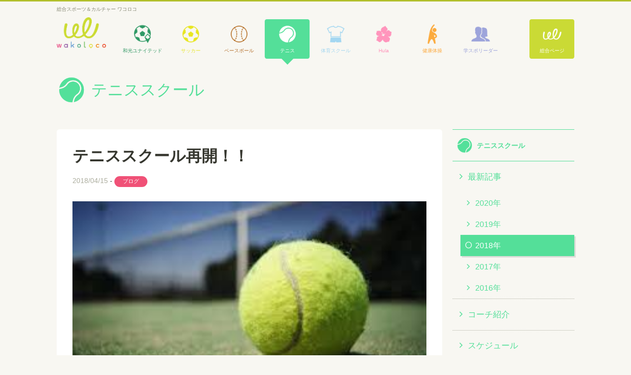

--- FILE ---
content_type: text/html; charset=UTF-8
request_url: https://wakoloco.org/tennis/blogs/post-5042/
body_size: 3819
content:
<!DOCTYPE html>
<html lang="ja">
<head prefix="og: http://ogp.me/ns# fb: http://ogp.me/ns/fb# article: http://ogp.me/ns/article#">
<meta charset="utf-8">
<meta name="viewport" content="width=device-width, initial-scale=1.0, user-scalable=no">
<title>テニススクール再開！！ &#8211; wakoloco ワコロコ &#8211; 総合スポーツ＆カルチャー</title>

<!-- Facebook OGP -->
<meta property="og:title" content="テニススクール再開！！ &#8211; wakoloco ワコロコ &#8211; 総合スポーツ＆カルチャー" />
<meta property="og:type" content="article" />
<meta property="og:url" content="https://wakoloco.org/tennis/blogs/post-5042/" />
<meta property="og:image" content="https://wakoloco.org/w/wp-content/uploads/2018/04/39B368B9-52CE-40F3-9149-9DD23F10CE75.jpeg" />
<meta property="og:site_name" content="wakoloco ワコロコ - 総合スポーツ＆カルチャー" />
<meta property="og:description" content=" [&hellip;]" />
<meta property="fb:app_id" content="113382489293727" />
<!-- /Facebook OGP -->

<!-- Google Tag Manager -->
<script>(function(w,d,s,l,i){w[l]=w[l]||[];w[l].push({'gtm.start':
new Date().getTime(),event:'gtm.js'});var f=d.getElementsByTagName(s)[0],
j=d.createElement(s),dl=l!='dataLayer'?'&l='+l:'';j.async=true;j.src=
'https://www.googletagmanager.com/gtm.js?id='+i+dl;f.parentNode.insertBefore(j,f);
})(window,document,'script','dataLayer','GTM-NDT8D5L');</script>
<!-- End Google Tag Manager -->

<meta name='robots' content='max-image-preview:large' />
<link rel='dns-prefetch' href='//code.jquery.com' />
<link rel='dns-prefetch' href='//cdnjs.cloudflare.com' />
<link rel='dns-prefetch' href='//s.w.org' />
<link rel='stylesheet' id='wp-block-library-css'  href='https://wakoloco.org/w/wp-includes/css/dist/block-library/style.min.css?ver=5.7.14' type='text/css' media='all' />
<link rel='stylesheet' id='bb-taps-editor-style-shared-css'  href='https://wakoloco.org/w/wp-content/themes/wakoloco/css/editor-style-shared.css?ver=5.7.14' type='text/css' media='all' />
<link rel='stylesheet' id='icon_font_ionicon-css'  href='https://wakoloco.org/w/wp-content/themes/wakoloco/css/style.css?ver=5.7.14' type='text/css' media='all' />
<link rel='stylesheet' id='base_style-css'  href='https://cdnjs.cloudflare.com/ajax/libs/ionicons/2.0.1/css/ionicons.min.css?ver=5.7.14' type='text/css' media='all' />
<link rel="https://api.w.org/" href="https://wakoloco.org/wp-json/" /><link rel="canonical" href="https://wakoloco.org/tennis/blogs/post-5042/" />
<link rel="alternate" type="application/json+oembed" href="https://wakoloco.org/wp-json/oembed/1.0/embed?url=https%3A%2F%2Fwakoloco.org%2Ftennis%2Fblogs%2Fpost-5042%2F" />
<link rel="alternate" type="text/xml+oembed" href="https://wakoloco.org/wp-json/oembed/1.0/embed?url=https%3A%2F%2Fwakoloco.org%2Ftennis%2Fblogs%2Fpost-5042%2F&#038;format=xml" />
<link rel="canonical" href="https://wakoloco.org/tennis/blogs/post-5042/" />

<!-- BEGIN ExactMetrics v5.3.9 Universal Analytics - https://exactmetrics.com/ -->
<script>
(function(i,s,o,g,r,a,m){i['GoogleAnalyticsObject']=r;i[r]=i[r]||function(){
	(i[r].q=i[r].q||[]).push(arguments)},i[r].l=1*new Date();a=s.createElement(o),
	m=s.getElementsByTagName(o)[0];a.async=1;a.src=g;m.parentNode.insertBefore(a,m)
})(window,document,'script','https://www.google-analytics.com/analytics.js','ga');
  ga('create', 'UA-102356355-1', 'auto');
  ga('send', 'pageview');
</script>
<!-- END ExactMetrics Universal Analytics -->

</head>
<body class="page_tennis page_tennis_5042 page_tennis_post-5042">

<!-- Google Tag Manager (noscript) -->
<noscript><iframe src="https://www.googletagmanager.com/ns.html?id=GTM-NDT8D5L"
height="0" width="0" style="display:none;visibility:hidden"></iframe></noscript>
<!-- End Google Tag Manager (noscript) -->

<header class="header" role="heading">
    <h1 class="header__headline">
        <span class="">総合スポーツ＆カルチャー ワコロコ</span>
    </h1>
    <div class="inner header__inner">
        <p class="header__logo">
            <a href="https://wakoloco.org">wakoloco</a>
        </p>
        <nav class="header__nav">
            <h1 class="header__nav__toggle">メニュー</h1>
            <div class="header__nav__lists">
            <ul class="header__nav__list">
                <li class="header__nav__list__item header__nav__wakounited"><a href="https://wakoloco.org/wakounited/"><span>和光ユナイテッドFC川崎</span></a></li>

                <li class="header__nav__list__item header__nav__soccer"><a href="https://wakoloco.org/soccer/"><span>サッカースクール</span></a></li>

                <li class="header__nav__list__item header__nav__baseball"><a href="https://wakoloco.org/baseball/"><span>ベースボールクラブ</span></a></li>

                <li class="header__nav__list__item header__nav__tennis active"><a href="https://wakoloco.org/tennis/"><span>テニススクール</span></a></li>

                <li class="header__nav__list__item header__nav__pe"><a href="https://wakoloco.org/pe/"><span>体育スクール</span></a></li>

                <li class="header__nav__list__item header__nav__hula"><a href="https://wakoloco.org/hula/"><span>Hula</span></a></li>

                <li class="header__nav__list__item header__nav__exercise"><a href="https://wakoloco.org/exercise/"><span>健康体操教室</span></a></li>

                <li class="header__nav__list__item header__nav__sportsleader"><a href="https://wakoloco.org/sportsleader/"><span>学生スポーツリーダー研究会</span></a></li>

                <li class="header__nav__list__item header__nav__list__item--r header__nav__general"><a href="https://wakoloco.org/general/">総合ページ</a></li>
            </ul>
            </div><!-- /.header__nav__lists" -->
        </nav>

        <!--ul class="headerLinks">
            <li class="headerLinks__item">
                <a href="https://www.wako.ac.jp/" target="_blank" class="headerLinks__link headerLinks__link--wakouniv"><img src="https://wakoloco.org/w/wp-content/themes/wakoloco/img//logo_wakouniv.png" alt="和光大学" /></a>
            </li>
       </ul--><!-- /.header__wakounivlink -->

    </div><!-- /.header__inner -->

</header>


<div class="archiveHeader--sub">

    <h1 class="archiveHeader--sub__title archiveHeader--sub__title--tennis">テニススクール</h1>

</div><!-- /.archiveHeader--sub -->


<div class="grid block">
    <div class="grid__col--9 layout__content-with-sidebar">
        <main>
        <article class="article article__id--5042">
    <header class="article__header">
        <h1 class="article__title">
            テニススクール再開！！        </h1>
        <p class="article__meta">
            <time datetime="2018-04-15 07:33:46" class="article__pubdate">2018/04/15</time> - <span class="article__cat catFlag catFlag--blogs">ブログ</span>        </p>
    </header>
    <section class="article__content">
                    <div class="article__eyecatch" style="background-image: url(https://wakoloco.org/w/wp-content/uploads/2018/04/39B368B9-52CE-40F3-9149-9DD23F10CE75.jpeg); ">
                <img src="https://wakoloco.org/w/wp-content/uploads/2018/04/39B368B9-52CE-40F3-9149-9DD23F10CE75.jpeg" alt="" />
            </div>
        
        <p>しばらくお休みしていた一般テニススクールとジュニアテニススクールの再開します！</p>
<p>再開予定日は、<strong>6月下旬予定！！</strong></p>
<p>細かい詳細はまたお知らせします。</p>

            <div class="pageNavi">
                <span class="pageNavi__nextprev pageNavi__nextprev--prev">
            <a href="https://wakoloco.org/tennis/blogs/post-4470/" rel="prev">休み明けからの練習はどうかな？(ジュニアクラス)</a>        </span>
                        <span class="pageNavi__nextprev pageNavi__nextprev--next">
            <a href="https://wakoloco.org/tennis/blogs/post-5281/" rel="next">久しぶりのテニス！みんな覚えているかな？？(ジュニア)</a>        </span>
            </div>
    </section><!-- /.article__content -->

</article><!-- /.article -->

        
        
        </main>

        <!-- バナー -->
                  <aside>
            <ul class="single-sponser-bn">
                        <li>
            <a href="http://google.com" target="_blank"><img src="https://wakoloco.org/w/wp-content/uploads/2017/06/bn_rectanble_l.png" alt="bn_rectanble_l"></a>            </li>
                        <li>
            <a href="http://yahoo.com" target="_blank"><img src="https://wakoloco.org/w/wp-content/uploads/2017/06/bn_regular.png" alt="bn_regular"></a>            </li>
                        </ul>
          </aside>
        

    </div><!-- /.layout__content-with-sidebar -->

    <div class="grid__col--3 layout__sidebar">

        <nav class="sideNav sideNav--tennis">


    
    <h1 class="sideNav__heading sideNav__heading--tennis">
        <a href="https://wakoloco.org/tennis">
            <span>
            テニススクール            </span>
        </a>
    </h1>

    <ul class=" sideNav--tennis__menu">
            <li><a href="https://wakoloco.org/tennis/update/">最新記事</a>
                        <ul>

            <li class=""><a href="https://wakoloco.org/tennis/update/2020/">2020年</a></li>
<li class=""><a href="https://wakoloco.org/tennis/update/2019/">2019年</a></li>
<li class="active "><a href="https://wakoloco.org/tennis/update/2018/">2018年</a></li>
<li class=""><a href="https://wakoloco.org/tennis/update/2017/">2017年</a></li>
<li class=""><a href="https://wakoloco.org/tennis/update/2016/">2016年</a></li>
            </ul>
                    </li>
    <li><a href="https://wakoloco.org/tennis/coach/">コーチ紹介</a></li>
<li><a href="https://wakoloco.org/tennis/schedule/">スケジュール</a></li>
    </ul>
</nav>

<aside class="sidebarContent sidebarLink">
    <!-- <h1 class="sidebarLink__heading"></h1> -->
    <ul class="sidebarLink__lists">
        <li class="sidebarLink__list">
            <a href="http://tadahiroogino.com/" target="_blank" class="sidebarLink__link"><img src="https://wakoloco.org/w/wp-content/themes/wakoloco/img/bn_ogino_tadahiro.jpg" alt="TADAHIRO OGINO 荻野 忠寛 Official Website" class="sidebarLink__img"></a>
        </li>
    </ul>
</aside>


    </div><!-- /.layout__sidebar -->

</div><!-- /.grid -->


<!-- パートナー -->


<!-- footer -->

<footer class="footer" role="contentinfo">
    <p id="btnPagetop" class="btnPageTop"><a href="#" class="btnPageTop__link">ページTOPへ戻る</a></p>
    <nav class="footer__nav">
        <h1 class="hidden">フッターナビゲーション</h1>

        <div class="footer__nav__lists grid">
        <dl class="grid__col--2 ">
    <dt class="footer__nav__title"><a href="https://wakoloco.org/wakounited/" class="footer__nav__title--">和光ユナイテッド</a></dt>
    <dd>
        <ul class="footer__nav__list">
                        <li><a href="https://wakoloco.org/wakounited/update/">最新記事</a></li>
                        <li><a href="https://wakoloco.org/wakounited/philosophy/">クラブ理念</a></li>
<li><a href="https://wakoloco.org/wakounited/coach/">コーチ紹介</a></li>
<li><a href="https://wakoloco.org/wakounited/schedule/">スケジュール</a></li>
<li><a href="https://wakoloco.org/wakounited/u13cup/">U13カップ戦</a></li>
<li><a href="https://wakoloco.org/wakounited/link/">関連リンク</a></li>
        </ul>
    </dd>
</dl>

<dl class="grid__col--2 ">
    <dt class="footer__nav__title"><a href="https://wakoloco.org/soccer/" class="footer__nav__title--">サッカースクール</a></dt>
    <dd>
        <ul class="footer__nav__list">
                        <li><a href="https://wakoloco.org/soccer/update/">最新記事</a></li>
                        <li><a href="https://wakoloco.org/soccer/coach/">コーチ紹介</a></li>
<li><a href="https://wakoloco.org/soccer/schedule/">スケジュール</a></li>
        </ul>
    </dd>
</dl>

<dl class="grid__col--2 ">
    <dt class="footer__nav__title"><a href="https://wakoloco.org/baseball/" class="footer__nav__title--">ベースボール</a></dt>
    <dd>
        <ul class="footer__nav__list">
                        <li><a href="https://wakoloco.org/baseball/update/">最新記事</a></li>
                        <li><a href="https://wakoloco.org/baseball/schedule/">スケジュール</a></li>
<li><a href="https://wakoloco.org/baseball/coach/">コーチ紹介</a></li>
        </ul>
    </dd>
</dl>

<dl class="grid__col--2 ">
    <dt class="footer__nav__title"><a href="https://wakoloco.org/tennis/" class="footer__nav__title--">テニススクール</a></dt>
    <dd>
        <ul class="footer__nav__list">
                        <li><a href="https://wakoloco.org/tennis/update/">最新記事</a></li>
                        <li><a href="https://wakoloco.org/tennis/coach/">コーチ紹介</a></li>
<li><a href="https://wakoloco.org/tennis/schedule/">スケジュール</a></li>
        </ul>
    </dd>
</dl>

<dl class="grid__col--2 ">
    <dt class="footer__nav__title"><a href="https://wakoloco.org/pe/" class="footer__nav__title--">体育スクール</a></dt>
    <dd>
        <ul class="footer__nav__list">
                        <li><a href="https://wakoloco.org/pe/update/">最新記事</a></li>
                        <li><a href="https://wakoloco.org/pe/schedule/">スケジュール</a></li>
<li><a href="https://wakoloco.org/pe/coach/">コーチ紹介</a></li>
        </ul>
    </dd>
</dl>

<dl class="grid__col--2 ">
    <dt class="footer__nav__title"><a href="https://wakoloco.org/hula/" class="footer__nav__title--">HULA</a></dt>
    <dd>
        <ul class="footer__nav__list">
                        <li><a href="https://wakoloco.org/hula/update/">最新記事</a></li>
                        <li><a href="https://wakoloco.org/hula/schedule/">クラス・スケジュール</a></li>
<li><a href="https://wakoloco.org/hula/coach/">コーチ（講師）紹介</a></li>
        </ul>
    </dd>
</dl>
</div><div class="footer__nav__lists grid">
<dl class="grid__col--2 ">
    <dt class="footer__nav__title"><a href="https://wakoloco.org/exercise/" class="footer__nav__title--">健康体操教室</a></dt>
    <dd>
        <ul class="footer__nav__list">
                        <li><a href="https://wakoloco.org/exercise/update/">最新記事</a></li>
                        <li><a href="https://wakoloco.org/exercise/coach/">コーチ紹介</a></li>
<li><a href="https://wakoloco.org/exercise/schedule/">スケジュール</a></li>
        </ul>
    </dd>
</dl>

<dl class="grid__col--2 ">
    <dt class="footer__nav__title"><a href="https://wakoloco.org/general/" class="footer__nav__title--">総合ページ</a></dt>
    <dd>
        <ul class="footer__nav__list">
                        <li><a href="https://wakoloco.org/general/update/">最新記事</a></li>
                        <li><a href="https://wakoloco.org/general/about/">ワコロコとは</a></li>
        </ul>
    </dd>
</dl>

<dl class="grid__col--2 ">
    <dt class="footer__nav__title"><a href="https://wakoloco.org/sportsleader/" class="footer__nav__title--">学生スポーツリーダー研究会</a></dt>
    <dd>
        <ul class="footer__nav__list">
                        <li><a href="https://wakoloco.org/sportsleader/update/">最新記事</a></li>
                        <li><a href="https://wakoloco.org/sportsleader/member/">メンバー</a></li>
        </ul>
    </dd>
</dl>

</div>
        </div><!-- /.footer__nav__lists -->

    </nav>
    <div class="footer__copy container">
        <p class="footer__copy__text grid">
            <small class="grid__col--12">&copy; wakoloco All rights reserved.</small>
        </p>
    </div>
</footer>

<script type='text/javascript' src='https://code.jquery.com/jquery-2.1.4.min.js' id='jquery-js'></script>
<script type='text/javascript' src='https://wakoloco.org/w/wp-content/themes/wakoloco/js/common-min.js' id='commonJS-js'></script>
<script type='text/javascript' src='https://wakoloco.org/w/wp-includes/js/wp-embed.min.js?ver=5.7.14' id='wp-embed-js'></script>


</body>
</html>


--- FILE ---
content_type: text/css
request_url: https://wakoloco.org/w/wp-content/themes/wakoloco/css/style.css?ver=5.7.14
body_size: 11494
content:
@charset "UTF-8";
html, body, div, span, applet, object, iframe, h1, h2, h3, h4, h5, h6, p, blockquote, pre, a, abbr, acronym, address, big, cite, code, del, dfn, em, img, ins, kbd, q, s, samp, small, strike, strong, sub, sup, tt, var, b, u, i, center, dl, dt, dd, ol, ul, li, fieldset, form, label, legend, table, caption, tbody, tfoot, thead, tr, th, td, article, aside, canvas, details, embed, figure, figcaption, footer, header, hgroup, menu, nav, output, ruby, section, summary, time, mark, audio, video { margin: 0; padding: 0; border: 0; font-size: 100%; font: inherit; vertical-align: baseline; }

article, aside, details, figcaption, figure, footer, header, hgroup, menu, nav, section { display: block; }

body { line-height: 1; }

ol, ul { list-style: none; }

blockquote, q { quotes: none; }

blockquote:before, blockquote:after { content: ""; content: none; }

q:before, q:after { content: ""; content: none; }

table { border-collapse: collapse; border-spacing: 0; }

.mt10 { margin-top: 1rem; }

.mt15 { margin-top: 1.5rem; }

.mt20 { margin-top: 2rem; }

.mt25 { margin-top: 2.5rem; }

.mt30 { margin-top: 3rem; }

.mt40 { margin-top: 4rem; }

.mb10 { margin-bottom: 1rem; }

.mb15 { margin-bottom: 1.5rem; }

.mb20 { margin-bottom: 2rem; }

.mb25 { margin-bottom: 2.5rem; }

.mb30 { margin-bottom: 3rem; }

.mb40 { margin-bottom: 4rem; }

.mr10 { margin-right: 1rem; }

.mr15 { margin-right: 1.5rem; }

.mr20 { margin-right: 2rem; }

.mr25 { margin-right: 2.5rem; }

.mr30 { margin-right: 3rem; }

.mr40 { margin-right: 4rem; }

.ml10 { margin-left: 1rem; }

.ml15 { margin-left: 1.5rem; }

.ml20 { margin-left: 2rem; }

.ml25 { margin-left: 2.5rem; }

.ml30 { margin-left: 3rem; }

.ml40 { margin-left: 4rem; }

/*
//
// _extends.scss
//
*/
.aboutFeatured, .aboutFeatured__logoBox { text-align: center; }

a { color: #B2C02B; text-decoration: none; transition: all 0.3s; }

a:hover { color: #78811d; }

.centered, .grid { float: none; margin-left: auto; margin-right: auto; }

.hidden { display: none; visibility: hidden; overflow: hidden; height: 0; }

* { -moz-box-sizing: border-box; box-sizing: border-box; }

body { background-color: #F8F7F2; color: #36372f; font-size: 14px; font-family: "Lato", "Helvetica Neue", ヒラギノ丸ゴ Pro, Hiragino Maru Gothic Pro, メイリオ, Meiryo, Helvetica, Arial, sans-serif; line-height: 1.7142857143; }

img { max-width: 100%; vertical-align: bottom; height: auto; }

strong { font-weight: bold; }

em { font-style: italic; font-style: oblique; }

ol { list-style: decimal; }

p { margin-bottom: 1.5rem; }

.tal { text-align: left; }

.tac { text-align: center; }

.tar { text-align: right; }

.txt-error { color: #e67478; }

.ico:before, .footer__nav__list a:before { display: inline-block; font-size: inherit; font-family: 'ionicons'; line-height: inherit; }

.ico--r:before { content: none; }

.ico--r:after { display: inline-block; font-size: inherit; font-family: 'ionicons'; line-height: inherit; }

.ico--none:before { content: "\none"; margin-right: .75em; }

.ico--r.ico--none:before { content: none; }

.ico--r.ico--none:after { content: "\none"; margin-left: .75em; }

.ico--arrow-r:before, .footer__nav__list a:before, .newsList__link:before { content: "\f10a"; margin-right: .75em; }

.ico--r.ico--arrow-r:before, .footer__nav__list a.ico--r:before, .ico--r.newsList__link:before { content: none; }

.ico--r.ico--arrow-r:after, .footer__nav__list a.ico--r:after { content: "\f10a"; margin-left: .75em; }

.ico--radio:before { content: "\f3a6"; margin-right: .75em; }

.ico--r.ico--radio:before { content: none; }

.ico--r.ico--radio:after { content: "\f3a6"; margin-left: .75em; }

.ico--radio-on:before { content: "\f3a7"; margin-right: .75em; }

.ico--r.ico--radio-on:before { content: none; }

.ico--r.ico--radio-on:after { content: "\f3a7"; margin-left: .75em; }

.ico--chev-r:before, .pageList__title:before { content: "\f3d1"; margin-right: .75em; }

.ico--r.ico--chev-r:before, .ico--r.pageList__title:before { content: none; }

.ico--r.ico--chev-r:after { content: "\f3d1"; margin-left: .75em; }

.ico--chev-l:before { content: "\f3cf"; margin-right: .75em; }

.ico--r.ico--chev-l:before { content: none; }

.ico--r.ico--chev-l:after { content: "\f3cf"; margin-left: .75em; }

.ico--chev-up:before, .btnPageTop__link:before { content: "\f3d8"; margin-right: .75em; }

.ico--r.ico--chev-up:before, .ico--r.btnPageTop__link:before { content: none; }

.ico--r.ico--chev-up:after { content: "\f3d8"; margin-left: .75em; }

.ico--navmenu:before { content: "\f20e"; margin-right: .75em; }

.ico--r.ico--navmenu:before { content: none; }

.ico--r.ico--navmenu:after { content: "\f20e"; margin-left: .75em; }

.ico--close:before { content: "\f2d7"; margin-right: .75em; }

.ico--r.ico--close:before { content: none; }

.ico--r.ico--close:after { content: "\f2d7"; margin-left: .75em; }

.ico--open:before, .relatedLink__list a:before { content: "\f39c"; margin-right: .75em; }

.ico--r.ico--open:before, .relatedLink__list a.ico--r:before { content: none; }

.ico--r.ico--open:after { content: "\f39c"; margin-left: .75em; }

.ico--facebook:before { content: "\f231"; margin-right: .75em; }

.ico--r.ico--facebook:before { content: none; }

.ico--r.ico--facebook:after { content: "\f231"; margin-left: .75em; }

.ico--twitter:before { content: "\f243"; margin-right: .75em; }

.ico--r.ico--twitter:before { content: none; }

.ico--r.ico--twitter:after { content: "\f243"; margin-left: .75em; }

.ico--googleplus:before { content: "\f235"; margin-right: .75em; }

.ico--r.ico--googleplus:before { content: none; }

.ico--r.ico--googleplus:after { content: "\f235"; margin-left: .75em; }

.btn { display: inline-block; border-radius: .25em; padding: 1em 1.5em; color: #fff; text-decoration: none; margin-bottom: 1em; margin-left: 1em; transition: all 0.3s; }

.btn:hover { filter: alpha(opactiy=80); -moz-opacity: 0.8; -khtml-opacity: 0.8; -ms-filter: "progid:DXImageTransform.Microsoft.Alpha(Opacity=80)"; opacity: 0.8; color: #fff; }

.btn:first-of-type { margin-left: 0; }

.btn { background-color: #B2C02B; line-height: 1em; border: 0; font-size: 1rem; cursor: pointer; }

.btn--lg { font-size: 1.1428571429em; }

.btn--xlg { font-size: 1.2857142857em; }

.btn--error { background-color: #e67478; }

.btn--info { background-color: #7e9cd6; }

.btn--warning { background-color: #ff784f; }

.btn--success { background-color: #5ece7f; }

.btn--normal { background-color: #acad9e; }

.btn--featured { background-color: #fff; border: 3px solid #B2C02B; color: #B2C02B; font-weight: bold; }

.btn--featured:hover { background-color: #B2C02B; color: #fff; }

.ul, .ol { margin-left: 1.5em; }

.ul li { list-style: disc; }

.ol li { list-style: decimal; }

.table { width: 100%; border-collapse: collapse; border-top: 1px solid #e7e8e3; border-left: 1px solid #e7e8e3; }

.table caption { text-align: left; }

.table th, .table td { border-right: 1px solid #e7e8e3; border-bottom: 1px solid #e7e8e3; padding: 1em; }

.table th { background-color: #f7f7f7; font-weight: bold; vertical-align: middle; }

.table td { background-color: #fff; }

@media only screen and (min-width: 1px) and (max-width: 768px) { .cards { padding: 0; } }

@media only screen and (min-width: 769px) { .cards { padding: 1.4285714286em 0; } }

.card { background-color: #fff; position: relative; -webkit-border-radius: 5px; -moz-border-radius: 5px; border-radius: 5px; }

.card + .card { margin-top: 3rem; }

@media only screen and (min-width: 769px) { .card + .card { margin-top: 0; } }

.card__link { display: block; text-decoration: none; }

.card__fig { overflow: hidden; -webkit-border-radius: 5px 5px 0 0; -moz-border-radius: 5px 5px 0 0; border-radius: 5px 5px 0 0; }

.card__imgbox { height: 0; overflow: hidden; padding-top: 56.25%; background-size: cover; background-position: center center; background-repeat: no-repeat; -webkit-border-radius: 5px 5px 0 0; -moz-border-radius: 5px 5px 0 0; border-radius: 5px 5px 0 0; transition: transform 0.3s; }

.card__link:hover .card__imgbox { transform: scale(1.1); }

.card__img { display: block; width: 100%; filter: alpha(opactiy=0); -moz-opacity: 0; -khtml-opacity: 0; -ms-filter: "progid:DXImageTransform.Microsoft.Alpha(Opacity=0)"; opacity: 0; }

.card__content { padding: 1em; min-height: 7.1428571429em; }

.card__cat { margin-bottom: .5em; }

.card__head { font-weight: bold; color: #5f6152; }

.card__date { position: absolute; top: -25px; left: 10px; width: 50px; height: 50px; text-align: center; line-height: 1.15; font-size: .8rem; padding-top: .4em; -webkit-border-radius: 25px; -moz-border-radius: 25px; border-radius: 25px; z-index: 1; }

.card__date--wakounited { background-color: #396; color: #fff; }

.card__date--soccer { background-color: #e7e526; color: #fff; }

.card__date--baseball { background-color: #b26c26; color: #fff; }

.card__date--pe { background-color: #a2d6f0; color: #fff; }

.card__date--hula { background-color: #ff94ba; color: #fff; }

.card__date--exercise { background-color: #fcaa40; color: #fff; }

.card__date--tennis { background-color: #54df99; color: #fff; }

.card__date--sportsleader { background-color: #9ca3da; color: #fff; }

.card__date--general { background-color: #B2C02B; color: #fff; }

.card__date .year, .card__date .date, .card__date .day { display: block; }

.card__date .year { font-size: .7rem; }

.card__date .day { font-size: .7rem; }

.readmore { margin-top: 1rem; text-align: right; }

.readmore:after { content: ''; display: table; clear: both; }

.readmore:last-of-type { margin-bottom: 0; }

.catFlag { display: inline-block; padding: .15em 1em; font-size: .7rem; -webkit-border-radius: 2em; -moz-border-radius: 2em; border-radius: 2em; min-width: 6em; color: #fff; text-align: center; }

.catFlag--news { background-color: #7592db; }

.catFlag--news.catFlag { background-color: #7592db; }

.catFlag--blogs { background-color: #f05177; }

.catFlag--blogs.catFlag { background-color: #f05177; }

.typeFlag { display: inline-block; padding: .15em 1em; font-size: .7rem; -webkit-border-radius: 2px; -moz-border-radius: 2px; border-radius: 2px; min-width: 10.5em; color: #fff; text-align: center; }

.typeFlag--wakounited.typeFlag { background-color: #396; }

.typeFlag--soccer.typeFlag { background-color: #e7e526; }

.typeFlag--baseball.typeFlag { background-color: #b26c26; }

.typeFlag--pe.typeFlag { background-color: #a2d6f0; }

.typeFlag--hula.typeFlag { background-color: #ff94ba; }

.typeFlag--exercise.typeFlag { background-color: #fcaa40; }

.typeFlag--tennis.typeFlag { background-color: #54df99; }

.typeFlag--sportsleader.typeFlag { background-color: #9ca3da; }

.typeFlag--general.typeFlag { background-color: #B2C02B; }

.pageNavi { clear: both; margin-top: 2rem; border-top: 1px dotted #acad9e; padding: 1em 0; text-align: center; }

.pageNavi:after { content: ''; display: table; clear: both; }

.pageNavi__link, .pageNavi__current { display: inline-block; margin-left: .1em; margin-right: .1em; width: 1.5em; height: 2em; text-align: center; }

.pageNavi .pageNavi__nextprev { display: table; width: 100%; height: 4rem; text-align: left; border: 1px solid #e7e8e3; -webkit-border-radius: 0.4em; -moz-border-radius: 0.4em; border-radius: 0.4em; transition: 0.3s; }

@media only screen and (min-width: 769px) { .pageNavi .pageNavi__nextprev { width: 45%; } }

.pageNavi .pageNavi__nextprev:hover { border-color: #B2C02B; }

.pageNavi .pageNavi__nextprev--prev a, .pageNavi .pageNavi__nextprev--next a { display: table-cell; vertical-align: middle; line-height: 1.4; position: relative; color: #36372f; padding: .5em; }

.pageNavi .pageNavi__nextprev--prev a:hover, .pageNavi .pageNavi__nextprev--next a:hover { color: #B2C02B; }

.pageNavi .pageNavi__nextprev--prev a:before, .pageNavi .pageNavi__nextprev--next a:before { content: ''; display: inline-block; font-size: inherit; font-family: 'ionicons'; line-height: inherit; position: absolute; top: 0; display: block; font-size: 3rem; width: 3rem; text-align: center; line-height: 4rem; }

.pageNavi .pageNavi__nextprev--prev { margin-bottom: 1em; }

@media only screen and (min-width: 769px) { .pageNavi .pageNavi__nextprev--prev { float: left; } }

.pageNavi .pageNavi__nextprev--prev a { padding-left: 3rem; }

.pageNavi .pageNavi__nextprev--prev a:before { content: "\f3cf"; left: 0; }

@media only screen and (min-width: 769px) { .pageNavi .pageNavi__nextprev--next { float: right; } }

.pageNavi .pageNavi__nextprev--next a { padding-right: 3rem; }

.pageNavi .pageNavi__nextprev--next a:before { content: "\f3d1"; right: 0; }

.section { margin-bottom: 4rem; }

.section:last-child { margin-bottom: 0; }

.section__header { padding: 1rem 0; margin-bottom: 1rem; }

.section__header h1, .section__header h2, .section__header h3, .section__header h4, .section__header h5, .section__header h6 { position: relative; padding-left: 1em; line-height: 1em; font-size: 1.5rem; font-weight: bold; color: #cada35; }

@media only screen and (min-width: 769px) { .section__header h1, .section__header h2, .section__header h3, .section__header h4, .section__header h5, .section__header h6 { font-size: 1.85rem; } }

.section__header h1:before, .section__header h2:before, .section__header h3:before, .section__header h4:before, .section__header h5:before, .section__header h6:before { content: ''; position: absolute; top: 0; left: 0; width: .5em; height: 100%; -webkit-border-radius: 1px; -moz-border-radius: 1px; border-radius: 1px; background-color: #cada35; }

.section__inner:after { content: ''; display: table; clear: both; }

.section--wakounited.section .section__header { border-left-color: #396; }

.section--wakounited.section .section__header h1, .section--wakounited.section .section__header h2, .section--wakounited.section .section__header h3 { color: #396; }

.section--wakounited.section .section__header h1:before, .section--wakounited.section .section__header h2:before, .section--wakounited.section .section__header h3:before { background-color: #396; }

.section--soccer.section .section__header { border-left-color: #e7e526; }

.section--soccer.section .section__header h1, .section--soccer.section .section__header h2, .section--soccer.section .section__header h3 { color: #e7e526; }

.section--soccer.section .section__header h1:before, .section--soccer.section .section__header h2:before, .section--soccer.section .section__header h3:before { background-color: #e7e526; }

.section--baseball.section .section__header { border-left-color: #b26c26; }

.section--baseball.section .section__header h1, .section--baseball.section .section__header h2, .section--baseball.section .section__header h3 { color: #b26c26; }

.section--baseball.section .section__header h1:before, .section--baseball.section .section__header h2:before, .section--baseball.section .section__header h3:before { background-color: #b26c26; }

.section--pe.section .section__header { border-left-color: #a2d6f0; }

.section--pe.section .section__header h1, .section--pe.section .section__header h2, .section--pe.section .section__header h3 { color: #a2d6f0; }

.section--pe.section .section__header h1:before, .section--pe.section .section__header h2:before, .section--pe.section .section__header h3:before { background-color: #a2d6f0; }

.section--hula.section .section__header { border-left-color: #ff94ba; }

.section--hula.section .section__header h1, .section--hula.section .section__header h2, .section--hula.section .section__header h3 { color: #ff94ba; }

.section--hula.section .section__header h1:before, .section--hula.section .section__header h2:before, .section--hula.section .section__header h3:before { background-color: #ff94ba; }

.section--exercise.section .section__header { border-left-color: #fcaa40; }

.section--exercise.section .section__header h1, .section--exercise.section .section__header h2, .section--exercise.section .section__header h3 { color: #fcaa40; }

.section--exercise.section .section__header h1:before, .section--exercise.section .section__header h2:before, .section--exercise.section .section__header h3:before { background-color: #fcaa40; }

.section--tennis.section .section__header { border-left-color: #54df99; }

.section--tennis.section .section__header h1, .section--tennis.section .section__header h2, .section--tennis.section .section__header h3 { color: #54df99; }

.section--tennis.section .section__header h1:before, .section--tennis.section .section__header h2:before, .section--tennis.section .section__header h3:before { background-color: #54df99; }

.section--sportsleader.section .section__header { border-left-color: #9ca3da; }

.section--sportsleader.section .section__header h1, .section--sportsleader.section .section__header h2, .section--sportsleader.section .section__header h3 { color: #9ca3da; }

.section--sportsleader.section .section__header h1:before, .section--sportsleader.section .section__header h2:before, .section--sportsleader.section .section__header h3:before { background-color: #9ca3da; }

.section--general.section .section__header { border-left-color: #B2C02B; }

.section--general.section .section__header h1, .section--general.section .section__header h2, .section--general.section .section__header h3 { color: #B2C02B; }

.section--general.section .section__header h1:before, .section--general.section .section__header h2:before, .section--general.section .section__header h3:before { background-color: #B2C02B; }

.section__heading { font-weight: bold; margin-bottom: .75em; line-height: 1.2; color: #1a1919; }

.section__heading--2 { font-size: 1.35rem; }

.section__heading--3 { font-size: 1.2rem; }

.section__heading--4 { font-size: 1.1rem; }

@media only screen and (min-width: 769px) { .section__heading--2 { font-size: 1.5rem; }
  .section__heading--3 { font-size: 1.35rem; }
  .section__heading--4 { font-size: 1.2rem; }
  .section__heading--5 { font-size: 1.1rem; }
  .section__heading--6 { font-size: 1.05rem; } }

.section p { margin-bottom: 1.5em; }

.section__lv2 { margin-bottom: 3rem; }

.section__lv2:last-child { margin-bottom: 0; }

.header { background-color: #fff; padding: .5em 0; position: fixed; top: 20px; left: 0; right: 0; width: 100%; height: 60px; z-index: 1000; -webkit-box-shadow: 0 1px 5px 0 rgba(0, 0, 0, 0.1); -moz-box-shadow: 0 1px 5px 0 rgba(0, 0, 0, 0.1); box-shadow: 0 1px 5px 0 rgba(0, 0, 0, 0.1); }

.header:after { content: ''; display: table; clear: both; }

@media only screen and (min-width: 769px) { .header { position: relative; top: 0; padding: 0 0 1em; height: auto; background-color: transparent; border-top: 3px solid #B2C02B; box-shadow: none; } }

@media only screen and (min-width: 769px) { .header.header__top { position: absolute; top: 0; background-color: transparent; max-height: 680px; padding: 0; }
  .header.header__top:before { content: ''; width: 100%; display: block; height: 0; padding-top: 66.6666666667%; margin-top: -3px; z-index: -1; } }

.header__headline { position: fixed; top: 0; left: 0; right: 0; height: 20px; text-align: center; background-color: #B2C02B; z-index: 1; }

.header__headline span { display: block; line-height: 20px; font-size: .6rem; color: #fff; }

@media only screen and (min-width: 769px) { .header__headline { text-align: left; position: absolute; height: 2rem; background-color: transparent; border-bottom: none; }
  .header__headline span { width: 90%; margin-left: auto; margin-right: auto; max-width: 1050px; line-height: 2rem; color: #888a75; }
  .header__top .header__headline { display: none; } }

@media only screen and (min-width: 769px) { .header__inner { display: flex; align-items: center; padding-top: 2rem; position: relative; } }

.headerLinks { display: none; }

.headerLinks:after { content: ''; display: table; clear: both; }

@media only screen and (min-width: 769px) { .headerLinks { display: block; position: absolute; top: 0; right: 0; z-index: 9999; } }

.headerLinks__item { float: left; }

.headerLinks__link { display: block; line-height: 1.4; padding: .15em 1em; font-size: .8rem; }

.headerLinks__link + .headerLinks__link { margin-left: 1em; }

.headerLinks__link--wakouniv.headerLinks__link { background-color: #B2C02B; border-radius: 0 0 .2em .2em; }

.headerLinks__link--wakouniv.headerLinks__link img { width: 80px; vertical-align: baseline; }

.header__logo { width: 75px; margin-left: auto; margin-right: auto; }

.header__logo > * { text-indent: 200%; white-space: nowrap; overflow: hidden; display: block; width: 100%; height: 0; padding-top: 63.4703196347%; background: url(../img/logo.png) no-repeat; background-size: 100% auto; }

@media only screen and (min-width: 769px) { .header__logo { float: left; margin-left: 0; margin-right: 2em; width: 100px; min-width: 100px; }
  .header__logo.header__logoTop { float: none; position: absolute; top: 10%; width: 100%; }
  .header__logo.header__logoTop > * { background: none; width: 22%; margin-left: auto; margin-right: auto; height: auto; padding-top: 0; max-width: 300px; min-width: 200px; }
  .header__logo.header__logoTop > *:before { content: ''; display: block; width: 100%; float: left; background: url(../img/logo_top@2x.png) no-repeat center center; background-size: 99.5%; height: 0; overflow: hidden; padding-bottom: 100%; } }

.header__nav, .header__nav--top { position: absolute; left: 0; right: 0; width: 100%; top: 60px; background-color: #fff; border-top: 1px solid #cfd0c8; }

@media only screen and (min-width: 769px) { .header__nav, .header__nav--top { border-top: none; position: static; background-color: transparent; -webkit-box-flex: 1; -webkit-flex: 1; -moz-box-flex: 1; -moz-flex: 1; -ms-flex: 1; flex: 1; width: 100%; float: right; } }

.header__nav__toggle { position: absolute; top: -60px; right: 0; width: 60px; height: 60px; border-left: 1px solid #cfd0c8; cursor: pointer; font-size: .65rem; text-indent: 200%; white-space: nowrap; overflow: hidden; }

.header__nav__toggle:before { display: inline-block; font-size: inherit; font-family: 'ionicons'; line-height: inherit; content: "\f20e"; display: block; position: absolute; top: 0; left: 0; width: 100%; height: 100%; text-align: center; text-indent: 0; font-size: 40px; line-height: 60px; }

.active.header__nav__toggle:before { content: "\f2d7"; }

@media only screen and (min-width: 769px) { .header__nav__toggle { display: none; } }

.header__nav__lists { display: none; }

.header__nav__lists.active { display: block; }

@media only screen and (min-width: 769px) { .header__nav__lists { display: block; } }

.header__nav__list + .header__nav__list { border-top: 1px dotted #cfd0c8; }

@media only screen and (min-width: 769px) { .header__nav__list + .header__nav__list { border-top: none; } }

@media only screen and (min-width: 769px) { .header__nav__list { border-top: none; }
  .header__nav__list:after { content: ''; display: table; clear: both; } }

.header__nav__list__item + .header__nav__list__item { border-top: 1px dotted #cfd0c8; }

@media only screen and (min-width: 769px) { .header__nav__list__item + .header__nav__list__item { border-top: none; } }

.header__nav__list__item a { display: block; padding: .75em 1em; }

@media only screen and (min-width: 769px) { .header__nav__list__item a { display: inline; padding: 0; } }

.header__nav__list__item a span:before { content: none; }

@media only screen and (min-width: 769px) { .header__nav__list__item { float: left; text-align: center; width: 6.5em; }
  .header__nav__list__item + .header__nav__list__item { margin-left: .5em; }
  .header__nav__list__item a { background-color: transparent; border-radius: 0.4em; display: block; width: 100%; font-size: .65rem; position: relative; height: 80px; padding: 55px 0 0; }
  .header__nav__list__item a:before { content: ''; display: block; width: 40px; margin-left: auto; margin-right: auto; height: 40px; background: url(../img/logo_clubs.png) no-repeat; background-size: 80px auto; }
  .header__nav__list__item a:before { position: absolute; left: 50%; top: 10px; margin-left: -20px; }
  .header__nav__list__item.active a:after { content: ''; margin-left: -12px; position: absolute; left: 50%; top: 100%; }
  .header__nav__list__item a span { display: block; text-indent: 200%; overflow: hidden; white-space: nowrap; }
  .header__nav__list__item a span:after { content: ''; display: table; clear: both; }
  .header__nav__list__item a span:before { content: ''; float: left; display: block; text-indent: 0; text-align: center; width: 100%; } }

@media only screen and (min-width: 769px) and (min-width: 769px) { .header__nav__list__item.header__nav__list__item--r { float: right; margin-right: 0; } }

@media only screen and (min-width: 769px) { .header__nav__wakounited a { color: #396; }
  .header__nav__wakounited a:hover { color: #fff; background-color: #396; }
  .header__nav__wakounited a:hover:before { background-position: -40px 0px; }
  .header__nav__wakounited a:before { background-position: 0 0px; }
  .header__nav__wakounited.active a { color: #fff; background-color: #396; }
  .header__nav__wakounited.active a:before { background-position: -40px 0px; }
  .header__nav__wakounited.active a:after { width: 0; height: 0; position: absolute; top: 100%; border-top: 12px solid #396; border-left: 12px solid transparent; border-right: 12px solid transparent; margin-left: -12px/2; }
  .header__nav__soccer a { color: #e7e526; }
  .header__nav__soccer a:hover { color: #fff; background-color: #e7e526; }
  .header__nav__soccer a:hover:before { background-position: -40px -40px; }
  .header__nav__soccer a:before { background-position: 0 -40px; }
  .header__nav__soccer.active a { color: #fff; background-color: #e7e526; }
  .header__nav__soccer.active a:before { background-position: -40px -40px; }
  .header__nav__soccer.active a:after { width: 0; height: 0; position: absolute; top: 100%; border-top: 12px solid #e7e526; border-left: 12px solid transparent; border-right: 12px solid transparent; margin-left: -12px/2; }
  .header__nav__baseball a { color: #b26c26; }
  .header__nav__baseball a:hover { color: #fff; background-color: #b26c26; }
  .header__nav__baseball a:hover:before { background-position: -40px -80px; }
  .header__nav__baseball a:before { background-position: 0 -80px; }
  .header__nav__baseball.active a { color: #fff; background-color: #b26c26; }
  .header__nav__baseball.active a:before { background-position: -40px -80px; }
  .header__nav__baseball.active a:after { width: 0; height: 0; position: absolute; top: 100%; border-top: 12px solid #b26c26; border-left: 12px solid transparent; border-right: 12px solid transparent; margin-left: -12px/2; }
  .header__nav__pe a { color: #a2d6f0; }
  .header__nav__pe a:hover { color: #fff; background-color: #a2d6f0; }
  .header__nav__pe a:hover:before { background-position: -40px -120px; }
  .header__nav__pe a:before { background-position: 0 -120px; }
  .header__nav__pe.active a { color: #fff; background-color: #a2d6f0; }
  .header__nav__pe.active a:before { background-position: -40px -120px; }
  .header__nav__pe.active a:after { width: 0; height: 0; position: absolute; top: 100%; border-top: 12px solid #a2d6f0; border-left: 12px solid transparent; border-right: 12px solid transparent; margin-left: -12px/2; }
  .header__nav__hula a { color: #ff94ba; }
  .header__nav__hula a:hover { color: #fff; background-color: #ff94ba; }
  .header__nav__hula a:hover:before { background-position: -40px -160px; }
  .header__nav__hula a:before { background-position: 0 -160px; }
  .header__nav__hula.active a { color: #fff; background-color: #ff94ba; }
  .header__nav__hula.active a:before { background-position: -40px -160px; }
  .header__nav__hula.active a:after { width: 0; height: 0; position: absolute; top: 100%; border-top: 12px solid #ff94ba; border-left: 12px solid transparent; border-right: 12px solid transparent; margin-left: -12px/2; }
  .header__nav__exercise a { color: #fcaa40; }
  .header__nav__exercise a:hover { color: #fff; background-color: #fcaa40; }
  .header__nav__exercise a:hover:before { background-position: -40px -200px; }
  .header__nav__exercise a:before { background-position: 0 -200px; }
  .header__nav__exercise.active a { color: #fff; background-color: #fcaa40; }
  .header__nav__exercise.active a:before { background-position: -40px -200px; }
  .header__nav__exercise.active a:after { width: 0; height: 0; position: absolute; top: 100%; border-top: 12px solid #fcaa40; border-left: 12px solid transparent; border-right: 12px solid transparent; margin-left: -12px/2; }
  .header__nav__tennis a { color: #54df99; }
  .header__nav__tennis a:hover { color: #fff; background-color: #54df99; }
  .header__nav__tennis a:hover:before { background-position: -40px -240px; }
  .header__nav__tennis a:before { background-position: 0 -240px; }
  .header__nav__tennis.active a { color: #fff; background-color: #54df99; }
  .header__nav__tennis.active a:before { background-position: -40px -240px; }
  .header__nav__tennis.active a:after { width: 0; height: 0; position: absolute; top: 100%; border-top: 12px solid #54df99; border-left: 12px solid transparent; border-right: 12px solid transparent; margin-left: -12px/2; }
  .header__nav__sportsleader a { color: #9ca3da; }
  .header__nav__sportsleader a:hover { color: #fff; background-color: #9ca3da; }
  .header__nav__sportsleader a:hover:before { background-position: -40px -280px; }
  .header__nav__sportsleader a:before { background-position: 0 -280px; }
  .header__nav__sportsleader.active a { color: #fff; background-color: #9ca3da; }
  .header__nav__sportsleader.active a:before { background-position: -40px -280px; }
  .header__nav__sportsleader.active a:after { width: 0; height: 0; position: absolute; top: 100%; border-top: 12px solid #9ca3da; border-left: 12px solid transparent; border-right: 12px solid transparent; margin-left: -12px/2; }
  .header__nav__general a { color: #B2C02B; }
  .header__nav__general a:hover { color: #fff; background-color: #B2C02B; }
  .header__nav__general a:hover:before { background-position: -40px -320px; }
  .header__nav__general a:before { background-position: 0 -320px; }
  .header__nav__general.active a { color: #fff; background-color: #B2C02B; }
  .header__nav__general.active a:before { background-position: -40px -320px; }
  .header__nav__general.active a:after { width: 0; height: 0; position: absolute; top: 100%; border-top: 12px solid #B2C02B; border-left: 12px solid transparent; border-right: 12px solid transparent; margin-left: -12px/2; }
  .header__nav__general a { background-color: #cada35; color: #fff; }
  .header__nav__general a:before { background-position: -40px -320px; }
  .header__nav__wakounited a span:before { content: '和光ユナイテッド'; }
  .header__nav__soccer a span:before { content: 'サッカー'; }
  .header__nav__baseball a span:before { content: 'ベースボール'; }
  .header__nav__tennis a span:before { content: 'テニス'; }
  .header__nav__pe a span:before { content: '体育スクール'; }
  .header__nav__hula a span:before { content: 'Hula'; }
  .header__nav__exercise a span:before { content: '健康体操'; }
  .header__nav__sportsleader a span:before { content: '学スポリーダー'; } }

.header__nav--top [class^="grid__col--"] { margin-top: auto; margin-bottom: auto; }

@media only screen and (min-width: 769px) { .header__nav--top { position: absolute; z-index: 100; bottom: 0; top: 0; width: 100%; }
  .header__nav--top .header__nav__lists { position: absolute; bottom: 0; left: 0; right: 0; }
  .header__nav--top .header__nav__list { margin-top: 1rem; margin-bottom: 1rem; }
  .header__nav--top .header__nav__list__item { display: table; position: relative; text-align: left; height: 80px; width: 23.5%; margin-right: 0; }
  .header__nav--top .header__nav__list__item + .header__nav--top .header__nav__list__item { margin-left: 2%; }
  .header__nav--top .header__nav__list__item a { display: table-cell; vertical-align: middle; background-color: #fff; border-radius: 0.4em; font-size: .9rem; line-height: 1.2; padding: 0; padding-left: 80px; padding-right: 1em; -webkit-box-shadow: 0 0 7px 0 rgba(0, 0, 0, 0.1); -moz-box-shadow: 0 0 7px 0 rgba(0, 0, 0, 0.1); box-shadow: 0 0 7px 0 rgba(0, 0, 0, 0.1); }
  .header__nav--top .header__nav__list__item a:before { content: ''; display: block; width: 50px; margin-left: auto; margin-right: auto; height: 50px; background: url(../img/logo_clubs.png) no-repeat; background-size: 100px auto; }
  .header__nav--top .header__nav__list__item a:before { position: absolute; left: 15px; top: 15px; }
  .header__nav--top .header__nav__wakounited a { color: #396; }
  .header__nav--top .header__nav__wakounited a:hover { color: #fff; background-color: #396; }
  .header__nav--top .header__nav__wakounited a:hover:before { background-position: -50px 0px; }
  .header__nav--top .header__nav__wakounited a:before { background-position: 0 0px; }
  .header__nav--top .header__nav__wakounited.active a { color: #fff; background-color: #396; }
  .header__nav--top .header__nav__wakounited.active a:before { background-position: -50px 0px; }
  .header__nav--top .header__nav__wakounited.active a:after { width: 0; height: 0; position: absolute; top: 100%; border-top: 12px solid #396; border-left: 12px solid transparent; border-right: 12px solid transparent; margin-left: -12px/2; }
  .header__nav--top .header__nav__soccer a { color: #e7e526; }
  .header__nav--top .header__nav__soccer a:hover { color: #fff; background-color: #e7e526; }
  .header__nav--top .header__nav__soccer a:hover:before { background-position: -50px -50px; }
  .header__nav--top .header__nav__soccer a:before { background-position: 0 -50px; }
  .header__nav--top .header__nav__soccer.active a { color: #fff; background-color: #e7e526; }
  .header__nav--top .header__nav__soccer.active a:before { background-position: -50px -50px; }
  .header__nav--top .header__nav__soccer.active a:after { width: 0; height: 0; position: absolute; top: 100%; border-top: 12px solid #e7e526; border-left: 12px solid transparent; border-right: 12px solid transparent; margin-left: -12px/2; }
  .header__nav--top .header__nav__baseball a { color: #b26c26; }
  .header__nav--top .header__nav__baseball a:hover { color: #fff; background-color: #b26c26; }
  .header__nav--top .header__nav__baseball a:hover:before { background-position: -50px -100px; }
  .header__nav--top .header__nav__baseball a:before { background-position: 0 -100px; }
  .header__nav--top .header__nav__baseball.active a { color: #fff; background-color: #b26c26; }
  .header__nav--top .header__nav__baseball.active a:before { background-position: -50px -100px; }
  .header__nav--top .header__nav__baseball.active a:after { width: 0; height: 0; position: absolute; top: 100%; border-top: 12px solid #b26c26; border-left: 12px solid transparent; border-right: 12px solid transparent; margin-left: -12px/2; }
  .header__nav--top .header__nav__pe a { color: #a2d6f0; }
  .header__nav--top .header__nav__pe a:hover { color: #fff; background-color: #a2d6f0; }
  .header__nav--top .header__nav__pe a:hover:before { background-position: -50px -150px; }
  .header__nav--top .header__nav__pe a:before { background-position: 0 -150px; }
  .header__nav--top .header__nav__pe.active a { color: #fff; background-color: #a2d6f0; }
  .header__nav--top .header__nav__pe.active a:before { background-position: -50px -150px; }
  .header__nav--top .header__nav__pe.active a:after { width: 0; height: 0; position: absolute; top: 100%; border-top: 12px solid #a2d6f0; border-left: 12px solid transparent; border-right: 12px solid transparent; margin-left: -12px/2; }
  .header__nav--top .header__nav__hula a { color: #ff94ba; }
  .header__nav--top .header__nav__hula a:hover { color: #fff; background-color: #ff94ba; }
  .header__nav--top .header__nav__hula a:hover:before { background-position: -50px -200px; }
  .header__nav--top .header__nav__hula a:before { background-position: 0 -200px; }
  .header__nav--top .header__nav__hula.active a { color: #fff; background-color: #ff94ba; }
  .header__nav--top .header__nav__hula.active a:before { background-position: -50px -200px; }
  .header__nav--top .header__nav__hula.active a:after { width: 0; height: 0; position: absolute; top: 100%; border-top: 12px solid #ff94ba; border-left: 12px solid transparent; border-right: 12px solid transparent; margin-left: -12px/2; }
  .header__nav--top .header__nav__exercise a { color: #fcaa40; }
  .header__nav--top .header__nav__exercise a:hover { color: #fff; background-color: #fcaa40; }
  .header__nav--top .header__nav__exercise a:hover:before { background-position: -50px -250px; }
  .header__nav--top .header__nav__exercise a:before { background-position: 0 -250px; }
  .header__nav--top .header__nav__exercise.active a { color: #fff; background-color: #fcaa40; }
  .header__nav--top .header__nav__exercise.active a:before { background-position: -50px -250px; }
  .header__nav--top .header__nav__exercise.active a:after { width: 0; height: 0; position: absolute; top: 100%; border-top: 12px solid #fcaa40; border-left: 12px solid transparent; border-right: 12px solid transparent; margin-left: -12px/2; }
  .header__nav--top .header__nav__tennis a { color: #54df99; }
  .header__nav--top .header__nav__tennis a:hover { color: #fff; background-color: #54df99; }
  .header__nav--top .header__nav__tennis a:hover:before { background-position: -50px -300px; }
  .header__nav--top .header__nav__tennis a:before { background-position: 0 -300px; }
  .header__nav--top .header__nav__tennis.active a { color: #fff; background-color: #54df99; }
  .header__nav--top .header__nav__tennis.active a:before { background-position: -50px -300px; }
  .header__nav--top .header__nav__tennis.active a:after { width: 0; height: 0; position: absolute; top: 100%; border-top: 12px solid #54df99; border-left: 12px solid transparent; border-right: 12px solid transparent; margin-left: -12px/2; }
  .header__nav--top .header__nav__sportsleader a { color: #9ca3da; }
  .header__nav--top .header__nav__sportsleader a:hover { color: #fff; background-color: #9ca3da; }
  .header__nav--top .header__nav__sportsleader a:hover:before { background-position: -50px -350px; }
  .header__nav--top .header__nav__sportsleader a:before { background-position: 0 -350px; }
  .header__nav--top .header__nav__sportsleader.active a { color: #fff; background-color: #9ca3da; }
  .header__nav--top .header__nav__sportsleader.active a:before { background-position: -50px -350px; }
  .header__nav--top .header__nav__sportsleader.active a:after { width: 0; height: 0; position: absolute; top: 100%; border-top: 12px solid #9ca3da; border-left: 12px solid transparent; border-right: 12px solid transparent; margin-left: -12px/2; }
  .header__nav--top .header__nav__general a { color: #B2C02B; }
  .header__nav--top .header__nav__general a:hover { color: #fff; background-color: #B2C02B; }
  .header__nav--top .header__nav__general a:hover:before { background-position: -50px -400px; }
  .header__nav--top .header__nav__general a:before { background-position: 0 -400px; }
  .header__nav--top .header__nav__general.active a { color: #fff; background-color: #B2C02B; }
  .header__nav--top .header__nav__general.active a:before { background-position: -50px -400px; }
  .header__nav--top .header__nav__general.active a:after { width: 0; height: 0; position: absolute; top: 100%; border-top: 12px solid #B2C02B; border-left: 12px solid transparent; border-right: 12px solid transparent; margin-left: -12px/2; }
  .header__nav--top .header__nav__general { float: none; margin: 0 auto; height: 40px; }
  .header__nav--top .header__nav__general.header__nav__list__item { width: 20%; min-width: 180px; text-align: center; margin-bottom: -1rem; }
  .header__nav--top .header__nav__general a { height: 40px; background-color: #cada35; color: #fff; border-radius: 0.4em 0.4em 0 0; padding: 0; }
  .header__nav--top .header__nav__general a:before { content: none; } }

@media only screen and (min-width: 1px) and (max-width: 768px) { .header__nav--top .header__nav__list.grid { width: 100%; } }

@media only screen and (min-width: 769px) { .header__utility { float: right; margin-left: auto; } }

.footer { background-color: #B2C02B; }

.footer__nav { padding: 2em 0; }

@media only screen and (min-width: 769px) { .footer__nav__lists + .footer__nav__lists { margin-top: 1.5rem; } }

.footer__nav__list { margin-bottom: 1rem; }

.footer__nav__list li { font-size: .8rem; line-height: 1.2; margin-bottom: .5em; }

.footer__nav__list a { display: block; padding: 1em; color: #f2f2f2; border: 1px solid #f2f2f2; border-radius: 0.4em; }

@media only screen and (min-width: 769px) { .footer__nav__list a { display: inline; padding: .5em 0; border: none; } }

.footer__nav__list a:before { font-size: .75em; }

.footer__nav__list a:hover { color: #fff; }

.footer__nav__title { color: #fff; font-weight: bold; margin-bottom: 1em; line-height: 1.2; }

.footer__nav__title > * { color: #fff; }

.footer__copy { background-color: #8E9926; padding: 1em 0; }

.footer__copy__text { color: #B2C02B; text-align: center; }

.relatedLink + .relatedLink { margin-top: 2em; }

.relatedLink__lists:after { content: ''; display: table; clear: both; }

.relatedLink__list { padding: .5em 0; }

.relatedLink__list a:before { display: inline-block; font-size: inherit; font-family: 'ionicons'; line-height: inherit; font-size: 1.4em; vertical-align: middle; }

.partners-wakounited .partners__title span { background-color: #396; }

.partners-soccer .partners__title span { background-color: #e7e526; }

.partners-baseball .partners__title span { background-color: #b26c26; }

.partners-pe .partners__title span { background-color: #a2d6f0; }

.partners-hula .partners__title span { background-color: #ff94ba; }

.partners-exercise .partners__title span { background-color: #fcaa40; }

.partners-tennis .partners__title span { background-color: #54df99; }

.partners-sportsleader .partners__title span { background-color: #9ca3da; }

.partners-general .partners__title span { background-color: #B2C02B; }

.partners__title { text-align: center; margin-bottom: 1em; overflow: hidden; }

.partners__title span { padding: 0 1em; display: inline-block; position: relative; color: #fff; border-radius: 1em; }

.partners__title span:before, .partners__title span:after { content: ''; position: absolute; top: 50%; border-top: 1px solid #cfd0c8; width: 500%; }

.partners__title span:before { right: 105%; }

.partners__title span:after { left: 105%; }

.partners__list { width: 80%; margin-left: auto; margin-right: auto; }

@media only screen and (min-width: 769px) { .partners__list { width: 100%; } }

.partners__link { display: block; position: relative; }

.partners__link:after { display: inline-block; font-size: inherit; font-family: 'ionicons'; line-height: inherit; content: "\f39c"; display: none; position: absolute; bottom: 0; right: 0; padding: .1em .5em; background-color: rgba(0, 0, 0, 0.5); color: #fff; }

.partners__link:hover:after { display: block; }

.partners__banner { width: 100%; height: auto; border: 1px solid #cfd0c8; }

.partners__banner:hover { border-color: #cada35; }

.scheduleList { padding: .5em 0; border-bottom: 1px dotted #e7e8e3; }

.scheduleList:last-of-type { margin-bottom: 2rem; }

.scheduleList__day { font-weight: bold; }

@media only screen and (min-width: 769px) { .scheduleList { display: table; width: 100%; }
  .scheduleList__day, .scheduleList__time, .scheduleList__extra { display: table-cell; }
  .scheduleList__day, .scheduleList__time { width: 25%; } }

.scheduleList__header { display: none; }

@media only screen and (min-width: 769px) { .scheduleList__header { display: table; width: 100%; margin-bottom: .5em; border-bottom: 1px solid #e7e8e3; }
  .scheduleList__header__day, .scheduleList__header__time, .scheduleList__header__extra { font-weight: bold; display: table-cell; }
  .scheduleList__header__day, .scheduleList__header__time { width: 25%; } }

.btnPageTop { position: fixed; right: 2.5%; bottom: 20px; z-index: -1; opacity: 0; transition: opacity 0.3s; }

.btnPageTop.active { opacity: 1; z-index: 1000; }

.btnPageTop__link { display: block; border: 1px solid #cada35; background-color: #fff; width: 2.6666666667rem; height: 2.6666666667rem; border-radius: 2.6666666667rem; text-align: center; color: #cada35; transition: background-color 0.3s, color 0.3s; text-indent: 200%; white-space: nowrap; overflow: hidden; }

@media only screen and (min-width: 769px) { .btnPageTop__link { width: 4rem; height: 4rem; border-radius: 4rem; } }

.btnPageTop__link:before { display: inline-block; font-size: inherit; font-family: 'ionicons'; line-height: inherit; font-size: 2em; line-height: 2.6666666667rem; float: left; display: block; width: 100%; text-indent: 0; }

@media only screen and (min-width: 769px) { .btnPageTop__link:before { font-size: 3em; line-height: 3.75rem; } }

.btnPageTop__link:hover { background-color: #cada35; color: #fff; }

.g-calendar-container { width: 100%; height: 0; padding-top: 100%; position: relative; }

.g-calendar-container iframe { position: absolute; top: 0; left: 0; width: 100%; height: 100%; }

.single-sponser-bn > li { margin-bottom: 1rem; }

.single-sponser-bn > li img { width: 100%; max-width: 100%; }

@media only screen and (min-width: 769px) { .single-sponser-bn > li img { width: auto; max-width: none; } }

.page-header_heading { font-size: 2.4rem; font-weight: bold; color: #B2C02B; }

.newsList__item { padding: .75em 0; border-bottom: 1px dotted #cfd0c8; }

@media only screen and (min-width: 769px) { .newsList__item { display: table; width: 100%; } }

.newsList__date, .newsList__cat, .newsList__type { display: inline-block; padding-right: 1em; }

@media only screen and (min-width: 769px) { .newsList__date, .newsList__cat, .newsList__type { display: table-cell; vertical-align: top; } }

.newsList__title { width: 100%; }

@media only screen and (min-width: 769px) { .newsList__title { display: table-cell; vertical-align: top; } }

.newsList__link { display: inline-block; padding: .5em 0; padding-left: 1em; color: #36372f; }

@media only screen and (min-width: 769px) { .newsList__link { padding-top: 0; padding-bottom: 0; } }

.newsList__link:hover { color: #B2C02B; }

.newsList__link:before { display: inline-block; font-size: inherit; font-family: 'ionicons'; line-height: inherit; display: block; line-height: inherit; float: left; margin-left: -1em; color: #B2C02B; }

@media only screen and (min-width: 769px) { .newsCardList__item--1 { width: 5.4%; }
  .newsCardList__item--2 { width: 14%; }
  .newsCardList__item--3 { width: 22.6%; }
  .newsCardList__item--4 { width: 31.2%; }
  .newsCardList__item--5 { width: 39.8%; }
  .newsCardList__item--6 { width: 48.4%; }
  .newsCardList__item--7 { width: 57%; }
  .newsCardList__item--8 { width: 65.6%; }
  .newsCardList__item--9 { width: 74.2%; }
  .newsCardList__item--10 { width: 82.8%; }
  .newsCardList__item--11 { width: 91.4%; }
  .newsCardList__item--12 { width: 100%; } }

@media only screen and (min-width: 769px) { .newsCardList__row { padding: 2em 0; position: relative; }
  .newsCardList__row:after { content: ''; display: table; clear: both; }
  .newsCardList__row:before { content: ''; position: absolute; top: 2em; bottom: 2em; left: 50%; border-left: 1px dotted #cfd0c8; display: block; }
  .newsCardList__row + .newsCardList__row { border-top: 1px dotted #cfd0c8; } }

.newsCardList__img { display: block; height: 0; overflow: hidden; background-position: center center; background-size: cover; background-repeat: no-repeat; width: 25%; padding-top: 15.4511742892%; float: left; border-radius: 0.4em; }

@media only screen and (min-width: 769px) { .newsCardList__img { width: 100%; margin-bottom: 1em; padding-top: 61.804697157%; } }

.newsCardList__content { margin-left: 27%; }

@media only screen and (min-width: 769px) { .newsCardList__content { margin-left: 0; } }

.newsCardList__title { font-weight: bold; font-size: 1rem; margin-bottom: .5em; color: #36372f; }

.newsCardList__date { color: #acad9e; font-size: .85rem; }

[class^="newsCardList__item--"] { padding-bottom: 2em; margin-bottom: 2em; border-bottom: 1px dotted #cfd0c8; }

[class^="newsCardList__item--"]:after { content: ''; display: table; clear: both; }

@media only screen and (min-width: 769px) { [class^="newsCardList__item--"] { float: left; border-bottom: none; }
  [class^="newsCardList__item--"] + [class^="newsCardList__item--"] { margin-left: 3.2%; } }

.news-archive-list:after { content: ''; display: table; clear: both; }

.news-archive-list.is-underlist { margin-top: 1rem; }

.news-archive-list > li { float: left; margin-right: 1rem; }

.news-archive-list > li a { display: block; color: #1b1c17; padding: 1em; border-radius: 2em; background-color: #e7e8e3; line-height: 1; transition: background-color .2s; }

.news-archive-list > li a:hover { background-color: #cada35; }

.article { font-size: .9rem; }

.article:after { content: ''; display: table; clear: both; }

.article__header { margin-bottom: 2em; }

.article__title { font-size: 1.5rem; font-weight: bold; line-height: 1.4; margin-bottom: .5em; }

@media only screen and (min-width: 769px) { .article__title { font-size: 2rem; } }

.article__pubdate { color: #acad9e; }

.article__content h1, .article__content h2, .article__content h3, .article__content h4, .article__content h5, .article__content h6 { font-weight: bold; margin-bottom: 1em; }

.article__content h1 { font-size: 2rem; }

.article__content h2 { font-size: 1.75rem; }

.article__content h3 { font-size: 1.5rem; }

.article__content h4 { font-size: 1.25rem; }

.article__content h5 { font-size: 1.1rem; }

.article__eyecatch { height: 0; overflow: hidden; padding-top: 56.25%; background-size: cover; background-position: center center; background-repeat: no-repeat; margin-bottom: 3rem; }

.article__eyecatch img { filter: alpha(opactiy=0); -moz-opacity: 0; -khtml-opacity: 0; -ms-filter: "progid:DXImageTransform.Microsoft.Alpha(Opacity=0)"; opacity: 0; }

.article p { margin-bottom: 2.1428571429em; }

.article p:last-of-type { margin-bottom: 0; }

.article__clear { clear: both; }

.article blockquote { padding: 1.5em; padding-left: 5em; position: relative; background: whitesmoke; margin-bottom: 2.1428571429em; color: #5f6152; }

.article blockquote:before { display: inline-block; font-size: inherit; font-family: 'ionicons'; line-height: inherit; content: "\"; font-size: 3em; color: #d9d9d9; position: absolute; left: .4em; top: .25em; line-height: 1; }

.article ul, .article ol { margin-bottom: 2.1428571429em; }

.article ul { list-style: disc; }

.article ol { list-style: decimal; }

.article li { margin-left: 2rem; margin-bottom: .25rem; }

.article li:last-child { margin-bottom: 0; }

.article__img, .article__fig { display: block; width: 100%; clear: both; }

.article__img.alignleft, .article__img.alignright, .article__fig.alignleft, .article__fig.alignright { margin-bottom: 2em; }

@media only screen and (min-width: 769px) { .article__img.aligncenter, .article__fig.aligncenter { width: 90%; margin-left: auto; margin-right: auto; }
  .article__img.alignleft, .article__img.alignright, .article__fig.alignleft, .article__fig.alignright { width: 45%; }
  .article__img.alignleft, .article__fig.alignleft { float: left; margin-right: 2em; }
  .article__img.alignright, .article__fig.alignright { float: right; margin-left: 2em; }
  .article__img.alignnone, .article__fig.alignnone { width: 90%; } }

.article__figcap { padding: .5em; background-color: #f2f2f2; font-size: .8rem; }

.aboutFeatured { background-image: url("../img/aboutFeatured_bg.png"); padding-top: 2.8571428571em; padding-bottom: 2.8571428571em; }

@media only screen and (-webkit-min-device-pixel-ratio: 2), only screen and (min--moz-device-pixel-ratio: 2), only screen and (-o-min-device-pixel-ratio: 2 / 1), only screen and (min-device-pixel-ratio: 2), only screen and (min-resolution: 192dpi), only screen and (min-resolution: 2dppx) { .aboutFeatured { background-image: url("../img/aboutFeatured_bg@2x.png"); background-size: 18px 28px; background-color: #fff; } }

.aboutFeatured__logo { max-width: 195px; height: auto; }

.aboutFeatured__lead { font-size: 1.2rem; line-height: 2; padding: 1.5em 0; }

.aboutFeatured__link { letter-spacing: .1rem; }

@media only screen and (min-width: 769px) { .archiveHeader--wakounited { box-shadow: 0 0 0 0.2rem #396; }
  .archiveHeader--soccer { box-shadow: 0 0 0 0.2rem #e7e526; }
  .archiveHeader--baseball { box-shadow: 0 0 0 0.2rem #b26c26; }
  .archiveHeader--pe { box-shadow: 0 0 0 0.2rem #a2d6f0; }
  .archiveHeader--hula { box-shadow: 0 0 0 0.2rem #ff94ba; }
  .archiveHeader--exercise { box-shadow: 0 0 0 0.2rem #fcaa40; }
  .archiveHeader--tennis { box-shadow: 0 0 0 0.2rem #54df99; }
  .archiveHeader--sportsleader { box-shadow: 0 0 0 0.2rem #9ca3da; }
  .archiveHeader--general { box-shadow: 0 0 0 0.2rem #B2C02B; } }

@media only screen and (min-width: 769px) { .archiveHeader { width: 90%; margin-left: auto; margin-right: auto; margin-top: 2rem; margin-bottom: 2rem; max-width: 1050px; -webkit-border-radius: 0.4em; -moz-border-radius: 0.4em; border-radius: 0.4em; background-color: #fff; display: table; } }

@media only screen and (min-width: 769px) { .archiveHeader__titleSect, .archiveHeader__img { display: table-cell; width: 50%; vertical-align: middle; } }

.archiveHeader__title { text-align: center; font-size: 1.35rem; font-weight: bold; margin-bottom: .5em; padding: 0 1em; }

.archiveHeader__title:before { content: ''; width: 110px; margin-left: auto; margin-right: auto; height: 110px; margin-bottom: 1em; display: block; background: url(../img/logo_clubs.png) no-repeat; background-size: 220px auto; }

.archiveHeader__title--wakounited { color: #396; }

.archiveHeader__title--wakounited:before { background-position: 0 0px; }

.archiveHeader__title--soccer { color: #e7e526; }

.archiveHeader__title--soccer:before { background-position: 0 -110px; }

.archiveHeader__title--baseball { color: #b26c26; }

.archiveHeader__title--baseball:before { background-position: 0 -220px; }

.archiveHeader__title--pe { color: #a2d6f0; }

.archiveHeader__title--pe:before { background-position: 0 -330px; }

.archiveHeader__title--hula { color: #ff94ba; }

.archiveHeader__title--hula:before { background-position: 0 -440px; }

.archiveHeader__title--exercise { color: #fcaa40; }

.archiveHeader__title--exercise:before { background-position: 0 -550px; }

.archiveHeader__title--tennis { color: #54df99; }

.archiveHeader__title--tennis:before { background-position: 0 -660px; }

.archiveHeader__title--sportsleader { color: #9ca3da; }

.archiveHeader__title--sportsleader:before { background-position: 0 -770px; }

.archiveHeader__title--general { color: #B2C02B; }

.archiveHeader__title--general:before { background-position: 0 -880px; }

.archiveHeader__copy { color: #888a75; text-align: center; font-size: 1.05rem; padding: 0 1em; }

@media only screen and (min-width: 1px) and (max-width: 768px) { .archiveHeader__img { display: none; } }

.archiveHeader__img img { -webkit-border-radius: 0 0.4em 0.4em 0; -moz-border-radius: 0 0.4em 0.4em 0; border-radius: 0 0.4em 0.4em 0; }

.archiveHeader--sub { width: 90%; margin-left: auto; margin-right: auto; margin-top: 1rem; max-width: 1050px; }

.archiveHeader--sub__title { font-size: 1.5rem; line-height: 60px; }

@media only screen and (min-width: 769px) { .archiveHeader--sub__title { font-size: 2rem; } }

.archiveHeader--sub__title:before { content: ''; width: 60px; height: 60px; margin-right: .3em; display: inline-block; float: left; background: url(../img/logo_clubs.png) no-repeat; background-repeat: no-repeat; background-size: 120px auto; }

.archiveHeader--sub__title--wakounited { color: #396; }

.archiveHeader--sub__title--wakounited:before { background-position: 0 0px; }

.archiveHeader--sub__title--soccer { color: #e7e526; }

.archiveHeader--sub__title--soccer:before { background-position: 0 -60px; }

.archiveHeader--sub__title--baseball { color: #b26c26; }

.archiveHeader--sub__title--baseball:before { background-position: 0 -120px; }

.archiveHeader--sub__title--pe { color: #a2d6f0; }

.archiveHeader--sub__title--pe:before { background-position: 0 -180px; }

.archiveHeader--sub__title--hula { color: #ff94ba; }

.archiveHeader--sub__title--hula:before { background-position: 0 -240px; }

.archiveHeader--sub__title--exercise { color: #fcaa40; }

.archiveHeader--sub__title--exercise:before { background-position: 0 -300px; }

.archiveHeader--sub__title--tennis { color: #54df99; }

.archiveHeader--sub__title--tennis:before { background-position: 0 -360px; }

.archiveHeader--sub__title--sportsleader { color: #9ca3da; }

.archiveHeader--sub__title--sportsleader:before { background-position: 0 -420px; }

.archiveHeader--sub__title--general { color: #B2C02B; }

.archiveHeader--sub__title--general:before { content: none; }

.page-common__header { margin-bottom: 2rem; }

.page-common__header--hero { position: relative; }

.page-common__header--hero h1, .page-common__header--hero h2, .page-common__header--hero h3, .page-common__header--hero h4, .page-common__header--hero h5, .page-common__header--hero h6 { position: absolute; z-index: 1; left: 5%; top: 50%; margin-top: -.5em; line-height: 1em; font-size: 1.2rem; font-weight: bold; color: #fff; text-shadow: 0 0 4px rgba(0, 0, 0, 0.4); }

@media only screen and (min-width: 769px) { .page-common__header--hero h1, .page-common__header--hero h2, .page-common__header--hero h3, .page-common__header--hero h4, .page-common__header--hero h5, .page-common__header--hero h6 { font-size: 1.5rem; } }

.page-common__hero--img > img { border-radius: 0.4em; }

.page-common__section { margin-bottom: 3rem; }

.page-common__h--wakounited { color: #396; font-weight: bold; margin-bottom: 1em; }

.page-common__h--soccer { color: #e7e526; font-weight: bold; margin-bottom: 1em; }

.page-common__h--baseball { color: #b26c26; font-weight: bold; margin-bottom: 1em; }

.page-common__h--pe { color: #a2d6f0; font-weight: bold; margin-bottom: 1em; }

.page-common__h--hula { color: #ff94ba; font-weight: bold; margin-bottom: 1em; }

.page-common__h--exercise { color: #fcaa40; font-weight: bold; margin-bottom: 1em; }

.page-common__h--tennis { color: #54df99; font-weight: bold; margin-bottom: 1em; }

.page-common__h--sportsleader { color: #9ca3da; font-weight: bold; margin-bottom: 1em; }

.page-common__h--general { color: #B2C02B; font-weight: bold; margin-bottom: 1em; }

.page-common__h--2 { font-size: 1.35rem; }

.page-common__h--3 { font-size: 1.2rem; }

.page-common__h--4 { font-size: 1.1rem; }

@media only screen and (min-width: 769px) { .page-common__h--2 { font-size: 1.5rem; }
  .page-common__h--3 { font-size: 1.35rem; }
  .page-common__h--4 { font-size: 1.2rem; }
  .page-common__h--5 { font-size: 1.1rem; }
  .page-common__h--6 { font-size: 1.05rem; } }

.page-common__hero { margin-bottom: 2rem; }

.pageList__list:after { content: ''; display: table; clear: both; }

.pageList__page { margin-bottom: 2em; }

@media only screen and (min-width: 769px) { .pageList__page { float: left; width: 48.5%; }
  .pageList__page:nth-child(2n) { margin-left: 3%; }
  .pageList__page:nth-child(2n+1) { clear: left; } }

.pageList__page > a { display: block; }

.pageList__page > a:hover { filter: alpha(opactiy=75); -moz-opacity: 0.75; -khtml-opacity: 0.75; -ms-filter: "progid:DXImageTransform.Microsoft.Alpha(Opacity=75)"; opacity: 0.75; }

.pageList__fig { overflow: hidden; height: 0; padding-top: 56.25%; background-repeat: no-repeat; background-position: center center; background-size: cover; -webkit-border-radius: 0.4em; -moz-border-radius: 0.4em; border-radius: 0.4em; }

.pageList__img { -webkit-border-radius: 0.4em 0.4em 0 0; -moz-border-radius: 0.4em 0.4em 0 0; border-radius: 0.4em 0.4em 0 0; filter: alpha(opactiy=0); -moz-opacity: 0; -khtml-opacity: 0; -ms-filter: "progid:DXImageTransform.Microsoft.Alpha(Opacity=0)"; opacity: 0; }

.pageList__title { display: flex; -webkit-box-align: center; -ms-flex-align: center; -webkit-align-items: center; -moz-align-items: center; align-items: center; padding: .25em 0; }

.pageList__title:before { display: inline-block; font-size: inherit; font-family: 'ionicons'; line-height: inherit; font-size: 1.2em; }

.pageList__title em { font-size: 1.2rem; font-weight: bold; font-style: normal; }

.pageList__summary { color: #5f6152; }

.pageList--wakounited .pageList__title { color: #396; }

.pageList--soccer .pageList__title { color: #e7e526; }

.pageList--baseball .pageList__title { color: #b26c26; }

.pageList--pe .pageList__title { color: #a2d6f0; }

.pageList--hula .pageList__title { color: #ff94ba; }

.pageList--exercise .pageList__title { color: #fcaa40; }

.pageList--tennis .pageList__title { color: #54df99; }

.pageList--sportsleader .pageList__title { color: #9ca3da; }

.pageList--general .pageList__title { color: #B2C02B; }

.sideNav { margin-bottom: 2em; }

.sideNav ul { list-style: none; }

.sideNav ul li.active { border-bottom: none; }

.sideNav ul li a { display: block; }

.sideNav ul li a:before { display: inline-block; font-size: inherit; font-family: 'ionicons'; line-height: inherit; content: "\f3d1"; width: 1em; margin-right: .35em; text-align: center; }

.sideNav > ul > li > a:hover, .sideNav > ul > li > ul > li a:hover { color: #fff; }

.sideNav > ul > li.active > a, .sideNav > ul > li > ul > li.active > a { -webkit-box-shadow: 3px 3px 0 0 rgba(0, 0, 0, 0.1); -moz-box-shadow: 3px 3px 0 0 rgba(0, 0, 0, 0.1); box-shadow: 3px 3px 0 0 rgba(0, 0, 0, 0.1); color: #fff; }

.sideNav > ul > li.active > a:before, .sideNav > ul > li > ul > li.active > a:before { content: "\f3a6"; }

.sideNav > ul > li { font-size: 1.05rem; border-bottom: 1px dotted #acad9e; }

.sideNav > ul > li > a { padding: 1em .5em; }

.sideNav > ul > li > ul li, .sideNav > ul > li > ul a { font-size: 1rem; }

.sideNav > ul > li > ul li { margin-left: 1em; }

.sideNav > ul > li > ul li a { padding: .5em; }

.sideNav > ul > li > ul li.active a { -webkit-box-shadow: 3px 3px 0 0 rgba(0, 0, 0, 0.1); -moz-box-shadow: 3px 3px 0 0 rgba(0, 0, 0, 0.1); box-shadow: 3px 3px 0 0 rgba(0, 0, 0, 0.1); }

.sideNav--wakounited__menu li a { color: #396; }

.sideNav--wakounited__menu li a:hover { background-color: #396; }

.sideNav--wakounited__menu > li.active > a, .sideNav--wakounited__menu > li > ul > li.active > a { background-color: #396; }

.sideNav--soccer__menu li a { color: #e7e526; }

.sideNav--soccer__menu li a:hover { background-color: #e7e526; }

.sideNav--soccer__menu > li.active > a, .sideNav--soccer__menu > li > ul > li.active > a { background-color: #e7e526; }

.sideNav--baseball__menu li a { color: #b26c26; }

.sideNav--baseball__menu li a:hover { background-color: #b26c26; }

.sideNav--baseball__menu > li.active > a, .sideNav--baseball__menu > li > ul > li.active > a { background-color: #b26c26; }

.sideNav--pe__menu li a { color: #a2d6f0; }

.sideNav--pe__menu li a:hover { background-color: #a2d6f0; }

.sideNav--pe__menu > li.active > a, .sideNav--pe__menu > li > ul > li.active > a { background-color: #a2d6f0; }

.sideNav--hula__menu li a { color: #ff94ba; }

.sideNav--hula__menu li a:hover { background-color: #ff94ba; }

.sideNav--hula__menu > li.active > a, .sideNav--hula__menu > li > ul > li.active > a { background-color: #ff94ba; }

.sideNav--exercise__menu li a { color: #fcaa40; }

.sideNav--exercise__menu li a:hover { background-color: #fcaa40; }

.sideNav--exercise__menu > li.active > a, .sideNav--exercise__menu > li > ul > li.active > a { background-color: #fcaa40; }

.sideNav--tennis__menu li a { color: #54df99; }

.sideNav--tennis__menu li a:hover { background-color: #54df99; }

.sideNav--tennis__menu > li.active > a, .sideNav--tennis__menu > li > ul > li.active > a { background-color: #54df99; }

.sideNav--sportsleader__menu li a { color: #9ca3da; }

.sideNav--sportsleader__menu li a:hover { background-color: #9ca3da; }

.sideNav--sportsleader__menu > li.active > a, .sideNav--sportsleader__menu > li > ul > li.active > a { background-color: #9ca3da; }

.sideNav--general__menu li a { color: #B2C02B; }

.sideNav--general__menu li a:hover { background-color: #B2C02B; }

.sideNav--general__menu > li.active > a, .sideNav--general__menu > li > ul > li.active > a { background-color: #B2C02B; }

.sideNav__heading { border-top: 1px solid #888a75; border-bottom: 1px solid #888a75; }

.sideNav__heading a { -webkit-border-radius: 0.4em 0.4em 0 0; -moz-border-radius: 0.4em 0.4em 0 0; border-radius: 0.4em 0.4em 0 0; display: block; padding: 1em .5em; font-weight: bold; display: flex; -webkit-box-align: center; -ms-flex-align: center; -webkit-align-items: center; -moz-align-items: center; align-items: center; }

.sideNav__heading a:after { content: ''; display: table; clear: both; }

.sideNav__heading a > * { display: block; }

.sideNav__heading a:before { content: ''; float: left; display: block; width: 35px; min-width: 35px; height: 35px; margin-right: .5em; background: url(../img/logo_clubs.png) no-repeat; background-size: 70px auto; }

.sideNav__heading--wakounited { border-top-color: #396; border-bottom-color: #396; }

.sideNav__heading--wakounited a { color: #396; }

.sideNav__heading--wakounited a:before { background-position: 0 0px; }

.sideNav__heading--soccer { border-top-color: #e7e526; border-bottom-color: #e7e526; }

.sideNav__heading--soccer a { color: #e7e526; }

.sideNav__heading--soccer a:before { background-position: 0 -35px; }

.sideNav__heading--baseball { border-top-color: #b26c26; border-bottom-color: #b26c26; }

.sideNav__heading--baseball a { color: #b26c26; }

.sideNav__heading--baseball a:before { background-position: 0 -70px; }

.sideNav__heading--pe { border-top-color: #a2d6f0; border-bottom-color: #a2d6f0; }

.sideNav__heading--pe a { color: #a2d6f0; }

.sideNav__heading--pe a:before { background-position: 0 -105px; }

.sideNav__heading--hula { border-top-color: #ff94ba; border-bottom-color: #ff94ba; }

.sideNav__heading--hula a { color: #ff94ba; }

.sideNav__heading--hula a:before { background-position: 0 -140px; }

.sideNav__heading--exercise { border-top-color: #fcaa40; border-bottom-color: #fcaa40; }

.sideNav__heading--exercise a { color: #fcaa40; }

.sideNav__heading--exercise a:before { background-position: 0 -175px; }

.sideNav__heading--tennis { border-top-color: #54df99; border-bottom-color: #54df99; }

.sideNav__heading--tennis a { color: #54df99; }

.sideNav__heading--tennis a:before { background-position: 0 -210px; }

.sideNav__heading--sportsleader { border-top-color: #9ca3da; border-bottom-color: #9ca3da; }

.sideNav__heading--sportsleader a { color: #9ca3da; }

.sideNav__heading--sportsleader a:before { background-position: 0 -245px; }

.sideNav__heading--general { border-top-color: #B2C02B; border-bottom-color: #B2C02B; }

.sideNav__heading--general a { color: #B2C02B; }

.sideNav__heading--general a:before { background-position: 0 -280px; }

.sidebarContent + .sidebarContent { margin-top: 2rem; }

.sidebarLink__heading { display: block; font-weight: bold; margin-bottom: .5em; line-height: 1.2; }

.sidebarLink__list { text-align: center; }

.sidebarLink__list + .sidebarLink__list { margin-top: 1rem; }

.sidebarLink__img { max-width: 80%; display: block; margin-left: auto; margin-right: auto; }

@media only screen and (min-width: 769px) { .sidebarLink__img { max-width: 100%; } }

.sidebarLink__link .sidebarLink__img { border: 1px solid #e7e8e3; transition: border-color 0.3s; }

.sidebarLink__link .sidebarLink__img:hover { border-color: #cada35; }

.sidebarSocial + .sidebarSocial { margin-top: 2rem; }

.sidebarSocial__list + .sidebarSocial__list { margin-top: .5rem; }

.sidebarSocial__link { display: block; background-color: #fff; padding: .75em; padding-left: 5rem; border: 1px solid #e7e8e3; border-radius: 0.4em; display: table; min-height: 4rem; line-height: 1.3; width: 100%; position: relative; }

.sidebarSocial__link span { display: table-cell; vertical-align: middle; }

.sidebarSocial__link:before { display: inline-block; font-size: inherit; font-family: 'ionicons'; line-height: inherit; width: 3rem; height: 3rem; color: #fff; border-radius: 1.5em; line-height: 1.5; font-size: 2rem; text-align: center; position: absolute; left: 1rem; top: .5rem; }

.sidebarSocial__link--facebook { color: #3b5998; }

.sidebarSocial__link--facebook:hover { color: #3b5998; border-color: #3b5998; }

.sidebarSocial__link--facebook:before { content: "\f231"; background-color: #3b5998; }

.sidebarSocial__link--twitter { color: #00aced; }

.sidebarSocial__link--twitter:hover { color: #00aced; border-color: #00aced; }

.sidebarSocial__link--twitter:before { content: "\f243"; background-color: #00aced; }

.sidebarSocial__link--googleplus { color: #dd4b39; }

.sidebarSocial__link--googleplus:hover { color: #dd4b39; border-color: #dd4b39; }

.sidebarSocial__link--googleplus:before { content: "\f235"; background-color: #dd4b39; }

.clubIntro__fig.grid { width: 100%; }

@media only screen and (min-width: 769px) { .clubIntro__fig:after { content: ''; display: table; clear: both; } }

.clubIntro__img { display: block; -webkit-border-radius: 0.4em; -moz-border-radius: 0.4em; border-radius: 0.4em; }

.coachList + .coachList { border-top: 1px dotted #cfd0c8; padding-top: 1.5em; margin-top: 1.5em; }

.coachCard:after { content: ''; display: table; clear: both; }

.coachCard__fig { width: 55%; margin-left: auto; margin-right: auto; margin-bottom: 20px; }

@media only screen and (min-width: 769px) { .coachCard__fig { width: 25%; margin-bottom: 0; float: left; } }

.coachCard__img { -webkit-border-radius: 0.4em; -moz-border-radius: 0.4em; border-radius: 0.4em; }

@media only screen and (min-width: 769px) { .coachCard__dtl { margin-left: 30%; } }

.coachCard__header { margin-bottom: 1em; }

.coachCard__name { vertical-align: baseline; font-size: 1.1rem; }

.coachCard__name strong { font-size: 1.25rem; margin-right: .35em; }

.coachCard__title { display: inline-block; margin-bottom: .5em; font-weight: bold; background-color: #36372f; color: #fff; padding: .1em .75em; font-size: .8rem; -webkit-border-radius: 2px; -moz-border-radius: 2px; border-radius: 2px; }

.coachCard__dept { font-size: .8rem; color: #888a75; }

.coachCard__dl { margin-bottom: 1.5em; }

.coachCard__dl dt { display: inline-block; font-weight: bold; padding: 0 1em; margin-bottom: .5em; -webkit-border-radius: 0.2em; -moz-border-radius: 0.2em; border-radius: 0.2em; border: 1px solid #e7e8e3; background-color: #f3f3f1; color: #5f6152; }

.coachCard__dl ul { margin-left: 1.5em; }

.coachCard__dl ul li { list-style-type: disc; }

body { padding-top: 80px; }

@media only screen and (min-width: 769px) { body { padding-top: 0; } }

.block { margin-top: 2.1428571429em; margin-bottom: 2.1428571429em; }

@media only screen and (min-width: 769px) { .block { margin-top: 3.5714285714em; margin-bottom: 3.5714285714em; } }

.inner { width: auto; }

.inner:after { content: ''; display: table; clear: both; }

@media only screen and (min-width: 769px) { .inner { margin: 0; width: 1050px; margin-left: auto; margin-right: auto; } }

.grid { width: 90%; }

.grid:after { content: ''; display: table; clear: both; }

[class*="grid__col--"] > .grid { width: 100%; }

@media only screen and (min-width: 1100px) { .grid { max-width: 1050px; } }

.grid--nopad { width: 100%; }

@media only screen and (min-width: 769px) { .grid__col--1 { width: 6.5%; }
  .grid__col--2 { width: 15%; }
  .grid__col--3 { width: 23.5%; }
  .grid__col--4 { width: 32%; }
  .grid__col--5 { width: 40.5%; }
  .grid__col--6 { width: 49%; }
  .grid__col--7 { width: 57.5%; }
  .grid__col--8 { width: 66%; }
  .grid__col--9 { width: 74.5%; }
  .grid__col--10 { width: 83%; }
  .grid__col--11 { width: 91.5%; }
  .grid__col--12 { width: 100%; } }

@media only screen and (min-width: 1px) and (max-width: 768px) { [class^="grid__col--"] { margin-top: 0.8571428571em; margin-bottom: 0.8571428571em; } }

@media only screen and (min-width: 769px) { [class^="grid__col--"] { float: left; min-height: 1px; }
  [class^="grid__col--"] + [class^="grid__col--"] { margin-left: 2%; } }

.grid--centered { float: none; margin-left: auto; margin-right: auto; }

.layout__content-with-sidebar { background-color: #fff; -webkit-border-radius: 0.4em; -moz-border-radius: 0.4em; border-radius: 0.4em; padding: 1.2rem 1.2rem 2rem; }

@media only screen and (min-width: 769px) { .layout__content-with-sidebar { padding: 2rem 2rem 5rem; } }

/** 個別ページ - TOPページ _pages_top.scss */
.header__topSlider { overflow: hidden; max-height: 360px; }

@media only screen and (min-width: 769px) { .header__topSlider { min-height: 500px; max-height: 680px; } }

.header__topSlider .slides li { height: 0; padding-top: 66.6666666667%; overflow: hidden; }

.header__topSliderImg { visibility: hidden; filter: alpha(opactiy=0); -moz-opacity: 0; -khtml-opacity: 0; -ms-filter: "progid:DXImageTransform.Microsoft.Alpha(Opacity=0)"; opacity: 0; }

/** 個別ページ - 和光ユナイテッドFC用SCSS _pages_wakounited.scss */
.section--wakounited--philosophy p { font-size: 1.05rem; line-height: 2; }

.section--wakounited--philosophy__logo { min-width: 120px; width: 30%; margin-left: auto; margin-right: auto; }

.wakounited_u13cup__tbl { margin-bottom: 2em; }

.wakounited_u13cup__tbl__caption { font-weight: bold; font-size: 1.05rem; margin-bottom: .5em; }

.wakounited_u13cup__tbl__th { width: 25%; text-align: left; }

.schedule__wakounited { max-width: 800px; margin-left: auto; margin-right: auto; }

.schedule__wakounited iframe { width: 100% !important; }

.wakounited-prvlesson__staff .staff-list li { margin-bottom: 2rem; }

.wakounited-prvlesson__staff .staff-list li:after { content: ''; display: table; clear: both; }

.wakounited-prvlesson__staff .staff-list li:last-child { margin-bottom: 0; }

.wakounited-prvlesson__staff .staff-photo { max-width: 15rem; position: relative; width: 70%; margin: 0 auto 1rem; }

@media only screen and (min-width: 769px) { .wakounited-prvlesson__staff .staff-photo { width: 25%; float: left; margin: 0; } }

.wakounited-prvlesson__staff .staff-photo:after { content: ''; position: absolute; width: 100%; height: 100%; border-radius: 50%; left: 0; top: 0; -webkit-box-shadow: inset 1px 1px 3px 0 rgba(0, 0, 0, 0.1); -moz-box-shadow: inset 1px 1px 3px 0 rgba(0, 0, 0, 0.1); box-shadow: inset 1px 1px 3px 0 rgba(0, 0, 0, 0.1); }

.wakounited-prvlesson__staff .staff-photo > img { width: 100%; border-radius: 50%; }

@media only screen and (min-width: 769px) { .wakounited-prvlesson__staff .staff-desc { margin-left: 29%; } }

.wakounited-prvlesson__staff .staff-name { font-weight: bold; font-size: 1.35rem; margin-bottom: .75em; font-style: normal; }

.wakounited-prvlesson__staff .staff-license { color: #36372f; }

.wakounited-prvlesson__staff .staff-history dt { display: inline-block; font-weight: bold; padding: 0 1em; margin-bottom: .5em; -webkit-border-radius: 0.2em; -moz-border-radius: 0.2em; border-radius: 0.2em; border: 1px solid #e7e8e3; background-color: #f3f3f1; color: #5f6152; }

.wakounited-prvlesson__contact { width: 90%; margin: 0 auto; padding: 1.5em; text-align: center; border: 1px solid #e7e8e3; }

.wakounited-prvlesson__address .title { padding: .15em 0; font-weight: bold; font-size: 1.4rem; color: #cada35; }

.wakounited-prvlesson__address .tel, .wakounited-prvlesson__address .mail { display: block; padding: 0 .25em; font-family: https://fonts.googleapis.com/css?family=Roboto:400,900,100,300,500,700, Helvetica, Arial, sans-serif; font-size: 1.4rem; }

@media only screen and (min-width: 769px) { .wakounited-prvlesson__address .tel, .wakounited-prvlesson__address .mail { display: inline-block; } }

/** 個別ページ - 総合ページ用SCSS _pages_general.scss */
.aboutWakoloco__header { margin-bottom: 3rem; }

.aboutWakoloco__title { max-width: 300px; min-width: 200px; margin: 0 auto 20px; padding: 20px 0; text-align: center; }

.aboutWakoloco__titleCaption { text-align: center; }

.aboutWakoloco__catch { text-align: center; font-size: 1.1rem; color: #8E9926; margin-bottom: 1em; }

@media only screen and (min-width: 769px) { .aboutWakoloco__catch { font-size: 1.35rem; } }

.aboutWakoloco__catch em { font-style: normal; }

.aboutWakoloco__catch:after { content: '〜'; margin-left: .5em; }

.aboutWakoloco__catch:before { content: '〜'; margin-right: .5em; }

.aboutWakoloco__titleCaption { font-size: .85rem; color: #888a75; }

.aboutWakoloco__section { margin-bottom: 3rem; }

.aboutWakoloco__section:last-child { margin-bottom: 0; }

.aboutWakoloco__section__head { font-weight: bold; text-align: center; margin-bottom: 1em; font-size: 1.2rem; color: #B2C02B; }

@media only screen and (min-width: 769px) { .aboutWakoloco__section__head { font-size: 1.5rem; } }

.aboutWakoloco__section__head span { display: inline-block; position: relative; padding-bottom: .1em; }

.aboutWakoloco__section__head span:after { content: ''; height: 3px; display: block; position: absolute; left: 0; right: 0; width: 100%; bottom: 0; border-radius: 0.4em; background-color: #B2C02B; }

@media only screen and (min-width: 769px) { .aboutWakoloco__text { font-size: 1.1rem; } }

.aboutWakoloco__missionLists { list-style-type: none; }

.aboutWakoloco__missionList { padding-left: 3.5rem; margin-bottom: 1.5em; }

.aboutWakoloco__missionList:after { content: ''; display: table; clear: both; }

.aboutWakoloco__missionList--1:before, .aboutWakoloco__missionList--2:before, .aboutWakoloco__missionList--3:before { content: ''; display: block; color: #fff; font-size: 1.8rem; height: 2.5rem; width: 2.5rem; text-align: center; line-height: 2.5rem; border-radius: 2.5rem; float: left; margin-left: -3.5rem; background-color: #cada35; }

.aboutWakoloco__missionList--1:before { content: '1'; }

.aboutWakoloco__missionList--2:before { content: '2'; }

.aboutWakoloco__missionList--3:before { content: '3'; }

.field + .field { margin-top: 2rem; }

.field.is-horizontal { display: flex; flex-direction: column; }

@media only screen and (min-width: 769px) { .field.is-horizontal { flex-direction: row; } }

.field .field-label { min-width: 20%; padding-right: 1rem; min-height: 2.8rem; line-height: 2.8rem; }

.field .field-body { flex-grow: 1; line-height: 2.8rem; }

.field .input, .field .select, .field .textarea { font-size: 1rem; background-color: #fff; }

.field .input, .field .textarea { width: 100%; padding: .75rem; border-radius: .25rem; border: 1px solid #acad9e; }

.field .input { height: 2.8rem; }

.field .textarea { min-height: 10rem; }

.field p { line-height: 1.8; }

.field-submit { margin-top: 2rem; }

.contact-lead { margin-bottom: 2rem; }


--- FILE ---
content_type: text/plain
request_url: https://www.google-analytics.com/j/collect?v=1&_v=j102&a=1852799020&t=pageview&_s=1&dl=https%3A%2F%2Fwakoloco.org%2Ftennis%2Fblogs%2Fpost-5042%2F&ul=en-us%40posix&dt=%E3%83%86%E3%83%8B%E3%82%B9%E3%82%B9%E3%82%AF%E3%83%BC%E3%83%AB%E5%86%8D%E9%96%8B%EF%BC%81%EF%BC%81%20%E2%80%93%20wakoloco%20%E3%83%AF%E3%82%B3%E3%83%AD%E3%82%B3%20%E2%80%93%20%E7%B7%8F%E5%90%88%E3%82%B9%E3%83%9D%E3%83%BC%E3%83%84%EF%BC%86%E3%82%AB%E3%83%AB%E3%83%81%E3%83%A3%E3%83%BC&sr=1280x720&vp=1280x720&_u=IEBAAEABAAAAACAAI~&jid=761748863&gjid=955691256&cid=75419685.1770152261&tid=UA-102356355-1&_gid=2085333952.1770152261&_r=1&_slc=1&z=1806456437
body_size: -449
content:
2,cG-JTXN4BQ9FF

--- FILE ---
content_type: application/javascript
request_url: https://wakoloco.org/w/wp-content/themes/wakoloco/js/common-min.js
body_size: 501
content:
!function(t,$){var n=function(){var t={menuStatus:!1},n={updateStatus:function(){t.menuStatus=!t.menuStatus,e.render()},getStatus:function(){return t.menuStatus},init:function(){e.init()}},e={init:function(){var t=$("html"),e=".header__nav, .header__nav--top",a=$(e),u=".header__nav__toggle";this.$glonavBtn=$(u),this.$glonavList=a.find(".header__nav__lists"),t.click(function(t){var a=$(t.target);return a.is(u)?(n.updateStatus(),void t.stopPropagation()):a.parents(e).length?void t.stopPropagation():void(n.getStatus()&&n.updateStatus())}),this.render()},render:function(){var t=this.$glonavBtn,e=this.$glonavList,a=n.getStatus();t.toggleClass("active",a),e.toggleClass("active",a)}};n.init()}(),e=function(){var n={status:!1,prevStatus:!1,threshold:600,speed:800},e={updateStatus:function(t){n.status=t>n.threshold?!0:!1,a.render()},getStatus:function(){return n.status},updatePrevStatus:function(t){n.prevStatus=t},getPrevStatus:function(){return n.prevStatus},getSpeed:function(){return n.getSpeed},init:function(){a.init()}},a={init:function(){var n=$("#btnPagetop"),a=n.find("a"),u=$("body"),i=$(t),s=e.getSpeed();this.$btn=n,a.click(function(t){u.animate({scrollTop:0},s),t.preventDefault()}),i.on("scroll",function(){e.updateStatus(u.scrollTop())}),i.trigger("scroll"),e.updatePrevStatus(e.getStatus()),this.render()},render:function(){var t=this.$btn,n=e.getStatus(),a=e.getPrevStatus();a!==n&&(t.toggleClass("active",n),e.updatePrevStatus(n))}};e.init()}()}(window,jQuery);